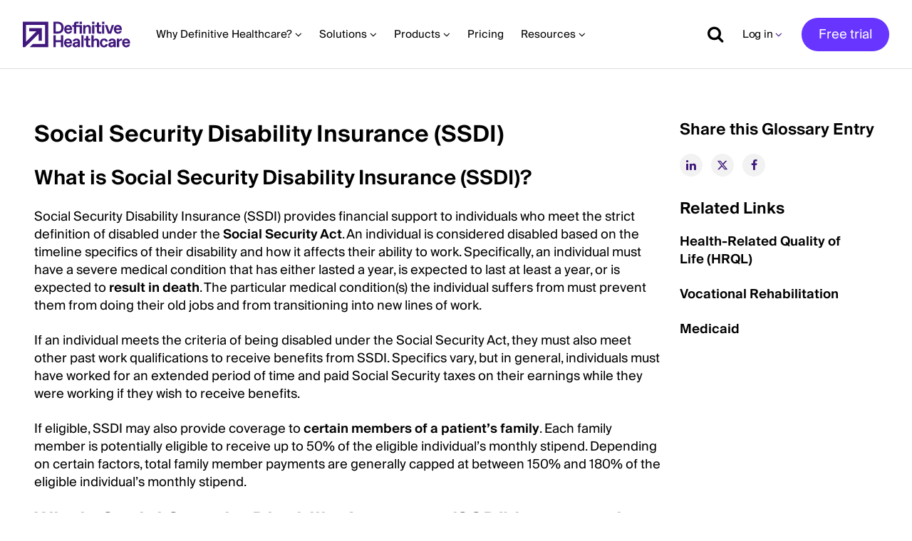

--- FILE ---
content_type: text/html; charset=UTF-8
request_url: https://www.definitivehc.com/resources/glossary/social-security-disability-insurance
body_size: 17329
content:
<!DOCTYPE html>
<!--[if IE 8 ]><html class="coh-ie8"  lang="en" dir="ltr" prefix="og: https://ogp.me/ns#"> <![endif]-->
<!--[if IE 9 ]><html class="coh-ie9"  lang="en" dir="ltr" prefix="og: https://ogp.me/ns#"> <![endif]-->
<!--[if (gt IE 9)|!(IE)]><!--> <html lang="en" dir="ltr" prefix="og: https://ogp.me/ns#"> <!--<![endif]-->
<head>
    <meta charset="utf-8" />
<script async src="https://www.googletagmanager.com/gtag/js?id=UA-26047519-1"></script>
<script>window.dataLayer = window.dataLayer || [];function gtag(){dataLayer.push(arguments)};gtag("js", new Date());gtag("set", "developer_id.dMDhkMT", true);gtag("config", "UA-26047519-1", {"groups":"default","anonymize_ip":true,"page_placeholder":"PLACEHOLDER_page_path"});</script>
<meta name="description" content="Social Security Disability Insurance (SSDI) provides financial support to individuals who meet the strict definition of disabled under the Social Security Act." />
<meta name="abstract" content="Social Security Disability Insurance (SSDI) provides financial support to individuals who meet the strict definition of disabled under the Social Security Act." />
<link rel="canonical" href="https://www.definitivehc.com/resources/glossary/social-security-disability-insurance" />
<meta name="robots" content="index, follow" />
<meta property="og:site_name" content="Definitive Healthcare" />
<meta property="og:type" content="website" />
<meta property="og:url" content="https://www.definitivehc.com/resources/glossary/social-security-disability-insurance" />
<meta property="og:title" content="Social Security Disability Insurance (SSDI)" />
<meta property="og:description" content="Social Security Disability Insurance (SSDI) provides financial support to individuals who meet the strict definition of disabled under the Social Security Act." />
<meta name="twitter:card" content="summary_large_image" />
<meta name="twitter:title" content="Social Security Disability Insurance (SSDI)" />
<meta name="twitter:description" content="Social Security Disability Insurance (SSDI)" />
<meta name="twitter:url" content="https://www.definitivehc.com/resources/glossary/social-security-disability-insurance" />
<meta name="Generator" content="Drupal 10 (https://www.drupal.org)" />
<meta name="MobileOptimized" content="width" />
<meta name="HandheldFriendly" content="true" />
<meta name="viewport" content="width=device-width, initial-scale=1.0" />
<script data-cfasync="false" type="text/javascript" id="vwoCode">window._vwo_code || (function () {
      var account_id=369101, 
      version=2.1,
      settings_tolerance=2000,
      hide_element='body',
      hide_element_style='opacity:0 !important;filter:alpha(opacity=0) !important;background:none !important',
      /* DO NOT EDIT BELOW THIS LINE */
      f=false,w=window,d=document,v=d.querySelector('#vwoCode'),cK='_vwo_'+account_id+'_settings',cc={};try{var c=JSON.parse(localStorage.getItem('_vwo_'+account_id+'_config'));cc=c&&typeof c==='object'?c:{}}catch(e){}var stT=cc.stT==='session'?w.sessionStorage:w.localStorage;code={use_existing_jquery:function(){return typeof use_existing_jquery!=='undefined'?use_existing_jquery:undefined},library_tolerance:function(){return typeof library_tolerance!=='undefined'?library_tolerance:undefined},settings_tolerance:function(){return cc.sT||settings_tolerance},hide_element_style:function(){return'{'+(cc.hES||hide_element_style)+'}'},hide_element:function(){if(performance.getEntriesByName('first-contentful-paint')[0]){return''}return typeof cc.hE==='string'?cc.hE:hide_element},getVersion:function(){return version},finish:function(e){if(!f){f=true;var t=d.getElementById('_vis_opt_path_hides');if(t)t.parentNode.removeChild(t);if(e)(new Image).src='https://dev.visualwebsiteoptimizer.com/ee.gif?a='+account_id+e}},finished:function(){return f},addScript:function(e){var t=d.createElement('script');t.type='text/javascript';if(e.src){t.src=e.src}else{t.text=e.text}d.getElementsByTagName('head')[0].appendChild(t)},load:function(e,t){var i=this.getSettings(),n=d.createElement('script'),r=this;t=t||{};if(i){n.textContent=i;d.getElementsByTagName('head')[0].appendChild(n);if(!w.VWO||VWO.caE){stT.removeItem(cK);r.load(e)}}else{var o=new XMLHttpRequest;o.open('GET',e,true);o.withCredentials=!t.dSC;o.responseType=t.responseType||'text';o.onload=function(){if(t.onloadCb){return t.onloadCb(o,e)}if(o.status===200){_vwo_code.addScript({text:o.responseText})}else{_vwo_code.finish('&e=loading_failure:'+e)}};o.onerror=function(){if(t.onerrorCb){return t.onerrorCb(e)}_vwo_code.finish('&e=loading_failure:'+e)};o.send()}},getSettings:function(){try{var e=stT.getItem(cK);if(!e){return}e=JSON.parse(e);if(Date.now()>e.e){stT.removeItem(cK);return}return e.s}catch(e){return}},init:function(){if(d.URL.indexOf('__vwo_disable__')>-1)return;var e=this.settings_tolerance();w._vwo_settings_timer=setTimeout(function(){_vwo_code.finish();stT.removeItem(cK)},e);var t;if(this.hide_element()!=='body'){t=d.createElement('style');var i=this.hide_element(),n=i?i+this.hide_element_style():'',r=d.getElementsByTagName('head')[0];t.setAttribute('id','_vis_opt_path_hides');v&&t.setAttribute('nonce',v.nonce);t.setAttribute('type','text/css');if(t.styleSheet)t.styleSheet.cssText=n;else t.appendChild(d.createTextNode(n));r.appendChild(t)}else{t=d.getElementsByTagName('head')[0];var n=d.createElement('div');n.style.cssText='z-index: 2147483647 !important;position: fixed !important;left: 0 !important;top: 0 !important;width: 100% !important;height: 100% !important;background: white !important;';n.setAttribute('id','_vis_opt_path_hides');n.classList.add('_vis_hide_layer');t.parentNode.insertBefore(n,t.nextSibling)}var o='https://dev.visualwebsiteoptimizer.com/j.php?a='+account_id+'&u='+encodeURIComponent(d.URL)+'&vn='+version;if(w.location.search.indexOf('_vwo_xhr')!==-1){this.addScript({src:o})}else{this.load(o+'&x=true')}}};w._vwo_code=code;code.init();})()</script>
<script type="application/ld+json">[
    {
        "@context": "https:\/\/schema.org",
        "@type": "WebPage",
        "name": "Definition of Social Security Disability Insurance (SSDI)",
        "url": "https:\/\/www.definitivehc.com\/resources\/glossary\/social-security-disability-insurance",
        "description": "Social Security Disability Insurance (SSDI) provides financial support to individuals who meet the strict definition of disabled under the Social Security Act."
    },
    {
        "@context": "https:\/\/schema.org",
        "@type": [
            "DefinedTermSet",
            "Website"
        ],
        "@id": "https:\/\/www.definitivehc.com\/resources\/glossary",
        "name": "Definitive Healthcare Glossary"
    },
    {
        "@context": "https:\/\/schema.org",
        "@type": "DefinedTerm",
        "@id": "https:\/\/www.definitivehc.com\/resources\/glossary\/social-security-disability-insurance",
        "name": "social security disability insurance",
        "description": "Social Security Disability Insurance (SSDI) provides financial support to individuals who meet the strict definition of disabled under the Social Security Act.",
        "inDefinedTermSet": "https:\/\/www.definitivehc.com\/resources\/glossary"
    }
]</script>
<script src="https://cdn.cookielaw.org/scripttemplates/otSDKStub.js" type="text/javascript" charset="UTF-8" data-domain-script="cd2d0bc7-dbbb-4387-8eaf-94bfc593b7fd"></script>
<script type="text/javascript">
function OptanonWrapper() { }
</script>
<script type="text/javascript" src="https://cdn.bizible.com/scripts/bizible.js" async=""></script>
<script type="text/javascript" id="hs-script-loader" async="async" defer="defer" src="//js.hs-scripts.com/47315195.js"></script>
<script type="application/ld+json">{
    "@context": "https://schema.org",
    "@graph": [
        {
            "@type": "Organization",
            "@id": "https://www.definitivehc.com/#organization",
            "url": "https://www.definitivehc.com/",
            "sameAs": [
                "https://www.facebook.com/definitivehc/",
                "https://twitter.com/definitivehc",
                "https://www.instagram.com/dhc_people/",
                "https://www.youtube.com/channel/UC_E51uhkdLT0yAEN3HDyQhA",
                "https://www.linkedin.com/company/definitive-healthcare/"
            ],
            "name": "Definitive Healthcare",
            "logo": {
                "@type": "ImageObject",
                "representativeOfPage": "False",
                "url": "https://www.definitivehc.com/sites/default/files/images/DH_nav_logo.svg"
            }
        },
        {
            "@type": "WebPage",
            "@id": "https://www.definitivehc.com/resources/glossary/social-security-disability-insurance",
            "breadcrumb": {
                "@type": "BreadcrumbList",
                "itemListElement": [
                    {
                        "@type": "ListItem",
                        "position": 1,
                        "name": "Resources",
                        "item": "https://www.definitivehc.com/resources"
                    },
                    {
                        "@type": "ListItem",
                        "position": 2,
                        "name": "Glossary",
                        "item": "https://www.definitivehc.com/resources/glossary"
                    },
                    {
                        "@type": "ListItem",
                        "position": 3,
                        "name": "Social Security Disability Insurance (SSDI)",
                        "item": "https://www.definitivehc.com/resources/glossary/social-security-disability-insurance"
                    }
                ]
            },
            "inLanguage": "en-US"
        },
        {
            "@type": "WebSite",
            "@id": "https://www.definitivehc.com/#website",
            "name": "Definitive Healthcare",
            "url": "https://www.definitivehc.com/",
            "potentialAction": {
                "@type": "SearchAction",
                "target": {
                    "@type": "EntryPoint",
                    "urlTemplate": "https://www.definitivehc.com/search?term={search_term_string}"
                },
                "query-input": "required name=search_term_string"
            },
            "publisher": {
                "@type": "Organization",
                "name": "Definitive Healthcare",
                "url": "https://www.definitivehc.com/",
                "sameAs": [
                    "https://www.facebook.com/definitivehc/",
                    "https://twitter.com/definitivehc",
                    "https://www.instagram.com/dhc_people/",
                    "https://www.youtube.com/channel/UC_E51uhkdLT0yAEN3HDyQhA",
                    "https://www.linkedin.com/company/definitive-healthcare/"
                ],
                "logo": {
                    "@type": "ImageObject",
                    "representativeOfPage": "False",
                    "url": "https://www.definitivehc.com/sites/default/files/images/DH_nav_logo.svg"
                }
            }
        }
    ]
}</script>
<link rel="icon" href="/sites/default/files/400-Logomark-HighLight-Purple.svg" type="image/svg+xml" />
<script src="/sites/default/files/google_tag/googletag/google_tag.script.js?t7q12d" defer></script>

    <title>Social Security Disability Insurance (SSDI) | Definitive Healthcare</title>
    <link rel="stylesheet" media="all" href="/sites/default/files/css/css_Jt8-2kqqGagqBZpu-OVZzsmNHBt-9tLlumbLrsTtgfA.css?delta=0&amp;language=en&amp;theme=definitivehc&amp;include=eJyFj0sOwyAMRC9EypEQMQ5YJTjCTlJuX_qLukjV3Xje2BoDJxTiYoHToAlnNPBlOczdKuo8ANfQXad-FAdc1FPBep7-g0NdF59d1-t5gGYffxTJVK7nZG9Ce4sHdM93bMw8-jyItr4aTcCJCiltmODDeMNaKaDBmz7u21fBy3s00kRxtqMXNNoWjpWmZg91B359gIc" />
<link rel="stylesheet" media="all" href="/sites/default/files/css/css_sqnSKCU2V1YSu3_Nw3flqR1LO0Y41BR0b88-IPMFX-o.css?delta=1&amp;language=en&amp;theme=definitivehc&amp;include=eJyFj0sOwyAMRC9EypEQMQ5YJTjCTlJuX_qLukjV3Xje2BoDJxTiYoHToAlnNPBlOczdKuo8ANfQXad-FAdc1FPBep7-g0NdF59d1-t5gGYffxTJVK7nZG9Ce4sHdM93bMw8-jyItr4aTcCJCiltmODDeMNaKaDBmz7u21fBy3s00kRxtqMXNNoWjpWmZg91B359gIc" />

    
    <style>.ssa-instance-119def7682a719934845255b94b7e4f8.coh-ce-cpt_divider-878a9e45 {    height: 1px;    margin-top: 0px;    margin-bottom: 0px;    background-color: rgba(221, 221, 221, 1);}</style>
<style>.ssa-instance-98e71856a51edb35ca684c41fd9590ac.coh-ce-cpt_2_column_layout-228dfee8 {  background-position: center;  background-size: cover;  background-repeat: no-repeat;  background-attachment: scroll;}@media (max-width: 1110px) {  .ssa-instance-98e71856a51edb35ca684c41fd9590ac.coh-ce-cpt_2_column_layout-228dfee8 {    background-position: center;    background-size: cover;    background-repeat: no-repeat;    background-attachment: scroll;  }}@media (max-width: 767px) {  .ssa-instance-98e71856a51edb35ca684c41fd9590ac.coh-ce-cpt_2_column_layout-228dfee8 {    background-position: center top;    background-size: cover;    background-repeat: no-repeat;    background-attachment: scroll;  }}.ssa-instance-98e71856a51edb35ca684c41fd9590ac.coh-ce-cpt_2_column_layout-14e5c593 {    -webkit-box-pack: space-between;    -webkit-justify-content: space-between;        -ms-flex-pack: space-between;            justify-content: space-between;    min-height: auto;}@media (max-width: 1399px) {  .ssa-instance-98e71856a51edb35ca684c41fd9590ac.coh-ce-cpt_2_column_layout-14e5c593 {  }}@media (max-width: 1110px) {  .ssa-instance-98e71856a51edb35ca684c41fd9590ac.coh-ce-cpt_2_column_layout-14e5c593 {      min-height: auto;  }}@media (max-width: 767px) {  .ssa-instance-98e71856a51edb35ca684c41fd9590ac.coh-ce-cpt_2_column_layout-14e5c593 {      min-height: auto;  }}.ssa-instance-98e71856a51edb35ca684c41fd9590ac.coh-ce-cpt_2_column_layout-89bbf848 {  -webkit-box-ordinal-group: NaN;    -webkit-order: 0;        -ms-flex-order: 0;            order: 0;  -webkit-box-orient: vertical;  -webkit-box-direction: normal;  -webkit-flex-direction: column;      -ms-flex-direction: column;          flex-direction: column;    -webkit-box-pack: flex-start;    -webkit-justify-content: flex-start;        -ms-flex-pack: flex-start;            justify-content: flex-start;  display: -webkit-box;  display: -webkit-flex;  display: -ms-flexbox;  display: flex;}@media (max-width: 1399px) {  .ssa-instance-98e71856a51edb35ca684c41fd9590ac.coh-ce-cpt_2_column_layout-89bbf848 {    -webkit-box-ordinal-group: NaN;  }}@media (max-width: 1110px) {  .ssa-instance-98e71856a51edb35ca684c41fd9590ac.coh-ce-cpt_2_column_layout-89bbf848 {    -webkit-box-ordinal-group: NaN;      -webkit-order: 0;          -ms-flex-order: 0;              order: 0;      -webkit-box-pack: flex-start;      -webkit-justify-content: flex-start;          -ms-flex-pack: flex-start;              justify-content: flex-start;  }}@media (max-width: 767px) {  .ssa-instance-98e71856a51edb35ca684c41fd9590ac.coh-ce-cpt_2_column_layout-89bbf848 {    -webkit-box-ordinal-group: NaN;      -webkit-order: 0;          -ms-flex-order: 0;              order: 0;      -webkit-box-pack: flex-start;      -webkit-justify-content: flex-start;          -ms-flex-pack: flex-start;              justify-content: flex-start;  }}.ssa-instance-98e71856a51edb35ca684c41fd9590ac.coh-ce-cpt_2_column_layout-5f9e530d {  -webkit-box-ordinal-group: NaN;    -webkit-order: 1;        -ms-flex-order: 1;            order: 1;  -webkit-box-orient: vertical;  -webkit-box-direction: normal;  -webkit-flex-direction: column;      -ms-flex-direction: column;          flex-direction: column;    -webkit-box-pack: flex-start;    -webkit-justify-content: flex-start;        -ms-flex-pack: flex-start;            justify-content: flex-start;  display: -webkit-box;  display: -webkit-flex;  display: -ms-flexbox;  display: flex;}@media (max-width: 1399px) {  .ssa-instance-98e71856a51edb35ca684c41fd9590ac.coh-ce-cpt_2_column_layout-5f9e530d {    -webkit-box-ordinal-group: NaN;  }}@media (max-width: 1110px) {  .ssa-instance-98e71856a51edb35ca684c41fd9590ac.coh-ce-cpt_2_column_layout-5f9e530d {    -webkit-box-ordinal-group: NaN;      -webkit-order: 1;          -ms-flex-order: 1;              order: 1;      -webkit-box-pack: flex-start;      -webkit-justify-content: flex-start;          -ms-flex-pack: flex-start;              justify-content: flex-start;  }}@media (max-width: 767px) {  .ssa-instance-98e71856a51edb35ca684c41fd9590ac.coh-ce-cpt_2_column_layout-5f9e530d {    -webkit-box-ordinal-group: NaN;      -webkit-order: 1;          -ms-flex-order: 1;              order: 1;      -webkit-box-pack: flex-start;      -webkit-justify-content: flex-start;          -ms-flex-pack: flex-start;              justify-content: flex-start;  }}</style>
<style>.ssa-instance-bb59712192466f463cfbd9ee1492055b.coh-ce-cpt_social_links_card-86ff4f8a {    background-color: rgba(0, 0, 0, 0);  display: -webkit-box;  display: -webkit-flex;  display: -ms-flexbox;  display: flex;    -webkit-box-flex: 0;    -webkit-flex-grow: 0;        -ms-flex-positive: 0;            flex-grow: 0;  -webkit-box-orient: vertical;  -webkit-box-direction: normal;  -webkit-flex-direction: column;      -ms-flex-direction: column;          flex-direction: column;}.border.ssa-instance-bb59712192466f463cfbd9ee1492055b.coh-ce-cpt_social_links_card-86ff4f8a {  border-width: 0.0625rem;  border-style: solid;}.color-icons.ssa-instance-bb59712192466f463cfbd9ee1492055b.coh-ce-cpt_social_links_card-86ff4f8a a {  background-color: rgb(65, 25, 125);}.color-icons.ssa-instance-bb59712192466f463cfbd9ee1492055b.coh-ce-cpt_social_links_card-86ff4f8a a:hover {  background-color: rgb(103, 53, 255);}.dark-icons.ssa-instance-bb59712192466f463cfbd9ee1492055b.coh-ce-cpt_social_links_card-86ff4f8a a {  background-color: rgb(0, 0, 0);}.dark-icons.ssa-instance-bb59712192466f463cfbd9ee1492055b.coh-ce-cpt_social_links_card-86ff4f8a a:hover {  background-color: rgb(72, 72, 72);}.light-icons.ssa-instance-bb59712192466f463cfbd9ee1492055b.coh-ce-cpt_social_links_card-86ff4f8a a {  background-color: rgb(242, 242, 242);}.light-icons.ssa-instance-bb59712192466f463cfbd9ee1492055b.coh-ce-cpt_social_links_card-86ff4f8a a:before {  color: rgb(65, 25, 125);}.light-icons.ssa-instance-bb59712192466f463cfbd9ee1492055b.coh-ce-cpt_social_links_card-86ff4f8a a:hover {  background-color: rgb(219, 219, 220);}.light-icons.ssa-instance-bb59712192466f463cfbd9ee1492055b.coh-ce-cpt_social_links_card-86ff4f8a a:hover:before {  color: rgb(65, 25, 125);}.purple-icons.ssa-instance-bb59712192466f463cfbd9ee1492055b.coh-ce-cpt_social_links_card-86ff4f8a a {  background-color: rgba(0, 0, 0, 0);}.purple-icons.ssa-instance-bb59712192466f463cfbd9ee1492055b.coh-ce-cpt_social_links_card-86ff4f8a a:before {  color: rgb(43, 15, 79);}</style>
<style>.ssa-instance-7268e1d0fe747024032007f5115a4cea.coh-ce-cpt_text-6773d17b {    -webkit-box-flex: 0;    -webkit-flex-grow: 0;        -ms-flex-positive: 0;            flex-grow: 0;}.border.ssa-instance-7268e1d0fe747024032007f5115a4cea.coh-ce-cpt_text-6773d17b {  border-width: 0.0625rem;  border-style: solid;}</style>
<style>.ssa-instance-78dd7c50e718c3d4c3f9909711c54ceb.coh-ce-cpt_text-6773d17b {    -webkit-box-flex: 0;    -webkit-flex-grow: 0;        -ms-flex-positive: 0;            flex-grow: 0;}.border.ssa-instance-78dd7c50e718c3d4c3f9909711c54ceb.coh-ce-cpt_text-6773d17b {  border-width: 0.0625rem;  border-style: solid;}</style>
<style>.ssa-instance-1cb1f4d35a2a407eef1afb01de46d01e.coh-ce-cpt_text-6773d17b {    -webkit-box-flex: 0;    -webkit-flex-grow: 0;        -ms-flex-positive: 0;            flex-grow: 0;}.border.ssa-instance-1cb1f4d35a2a407eef1afb01de46d01e.coh-ce-cpt_text-6773d17b {  border-width: 0.0625rem;  border-style: solid;}</style>
<style>.ssa-instance-68603e6bd001ecd1860be36f5e5052a4.coh-ce-cpt_text-6773d17b {    -webkit-box-flex: 0;    -webkit-flex-grow: 0;        -ms-flex-positive: 0;            flex-grow: 0;}.border.ssa-instance-68603e6bd001ecd1860be36f5e5052a4.coh-ce-cpt_text-6773d17b {  border-width: 0.0625rem;  border-style: solid;}</style>
<style>.ssa-instance-5e38f0021d662194d2bb17a4aa15cf81.coh-ce-cpt_text-6773d17b {    -webkit-box-flex: 0;    -webkit-flex-grow: 0;        -ms-flex-positive: 0;            flex-grow: 0;}.border.ssa-instance-5e38f0021d662194d2bb17a4aa15cf81.coh-ce-cpt_text-6773d17b {  border-width: 0.0625rem;  border-style: solid;}</style>
<style>.ssa-instance-e23ff802d1072c298840208c3979361d.coh-ce-cpt_text-6773d17b {    -webkit-box-flex: 0;    -webkit-flex-grow: 0;        -ms-flex-positive: 0;            flex-grow: 0;}.border.ssa-instance-e23ff802d1072c298840208c3979361d.coh-ce-cpt_text-6773d17b {  border-width: 0.0625rem;  border-style: solid;}</style>
<style>.ssa-instance-b77bf4167b928bebd2986a4d41781432.coh-ce-cpt_text-6773d17b {    -webkit-box-flex: 0;    -webkit-flex-grow: 0;        -ms-flex-positive: 0;            flex-grow: 0;}.border.ssa-instance-b77bf4167b928bebd2986a4d41781432.coh-ce-cpt_text-6773d17b {  border-width: 0.0625rem;  border-style: solid;}</style>
<style>.ssa-instance-a063fdb8db8504dfb5855fe4023f6e32.coh-ce-cpt_text-6773d17b {    -webkit-box-flex: 0;    -webkit-flex-grow: 0;        -ms-flex-positive: 0;            flex-grow: 0;}.border.ssa-instance-a063fdb8db8504dfb5855fe4023f6e32.coh-ce-cpt_text-6773d17b {  border-width: 0.0625rem;  border-style: solid;}</style>
<style>.ssa-instance-d8a95a5187f67021fbf297a0f083c959.coh-ce-cpt_text-6773d17b {    -webkit-box-flex: 0;    -webkit-flex-grow: 0;        -ms-flex-positive: 0;            flex-grow: 0;}.border.ssa-instance-d8a95a5187f67021fbf297a0f083c959.coh-ce-cpt_text-6773d17b {  border-width: 0.0625rem;  border-style: solid;}</style>
<style>.ssa-instance-f9beb473ef7b148f130920ded1c19f0c.coh-ce-cpt_text-6773d17b {    -webkit-box-flex: 0;    -webkit-flex-grow: 0;        -ms-flex-positive: 0;            flex-grow: 0;}.border.ssa-instance-f9beb473ef7b148f130920ded1c19f0c.coh-ce-cpt_text-6773d17b {  border-width: 0.0625rem;  border-style: solid;}</style>
<style>.ssa-instance-63ea3aa42425ed2cb476ec6ee4f47525.coh-ce-cpt_text-6773d17b {    -webkit-box-flex: 0;    -webkit-flex-grow: 0;        -ms-flex-positive: 0;            flex-grow: 0;}.border.ssa-instance-63ea3aa42425ed2cb476ec6ee4f47525.coh-ce-cpt_text-6773d17b {  border-width: 0.0625rem;  border-style: solid;}</style>
<style>.ssa-instance-877ce67591c11cb1968bab1e486c0d77.coh-ce-cpt_text-6773d17b {    -webkit-box-flex: 0;    -webkit-flex-grow: 0;        -ms-flex-positive: 0;            flex-grow: 0;}.border.ssa-instance-877ce67591c11cb1968bab1e486c0d77.coh-ce-cpt_text-6773d17b {  border-width: 0.0625rem;  border-style: solid;}</style>
<style>.ssa-instance-11b14fdc8bcab6cc691fae28f654638e.coh-ce-cpt_text-6773d17b {    -webkit-box-flex: 0;    -webkit-flex-grow: 0;        -ms-flex-positive: 0;            flex-grow: 0;}.border.ssa-instance-11b14fdc8bcab6cc691fae28f654638e.coh-ce-cpt_text-6773d17b {  border-width: 0.0625rem;  border-style: solid;}</style>
<style>.ssa-instance-84ed0618bc3a8bb2337d478626c7bb80.coh-ce-cpt_text-6773d17b {    -webkit-box-flex: 0;    -webkit-flex-grow: 0;        -ms-flex-positive: 0;            flex-grow: 0;}.border.ssa-instance-84ed0618bc3a8bb2337d478626c7bb80.coh-ce-cpt_text-6773d17b {  border-width: 0.0625rem;  border-style: solid;}</style>
<style>.ssa-instance-ea193e321b9f4606ac04aa7cfd5b6434.coh-ce-cpt_text-6773d17b {    -webkit-box-flex: 0;    -webkit-flex-grow: 0;        -ms-flex-positive: 0;            flex-grow: 0;}.border.ssa-instance-ea193e321b9f4606ac04aa7cfd5b6434.coh-ce-cpt_text-6773d17b {  border-width: 0.0625rem;  border-style: solid;}</style>
<style>.ssa-instance-84181158290406a296b1859a7b10b2d1.coh-ce-cpt_text-6773d17b {    -webkit-box-flex: 0;    -webkit-flex-grow: 0;        -ms-flex-positive: 0;            flex-grow: 0;}.border.ssa-instance-84181158290406a296b1859a7b10b2d1.coh-ce-cpt_text-6773d17b {  border-width: 0.0625rem;  border-style: solid;}</style>
<style>.ssa-instance-7d48320fb1e1243d030aa1b7adcb84b4.coh-ce-cpt_text-6773d17b {    -webkit-box-flex: 0;    -webkit-flex-grow: 0;        -ms-flex-positive: 0;            flex-grow: 0;}.border.ssa-instance-7d48320fb1e1243d030aa1b7adcb84b4.coh-ce-cpt_text-6773d17b {  border-width: 0.0625rem;  border-style: solid;}</style>
<style>.ssa-instance-b98798e3f9581f22843ba3535c1d7e10.coh-ce-cpt_text-6773d17b {    -webkit-box-flex: 0;    -webkit-flex-grow: 0;        -ms-flex-positive: 0;            flex-grow: 0;}.border.ssa-instance-b98798e3f9581f22843ba3535c1d7e10.coh-ce-cpt_text-6773d17b {  border-width: 0.0625rem;  border-style: solid;}</style>
<style>.ssa-instance-04eee67953cbacfdda76d688c296f8d4.coh-ce-cpt_text-6773d17b {    -webkit-box-flex: 0;    -webkit-flex-grow: 0;        -ms-flex-positive: 0;            flex-grow: 0;}.border.ssa-instance-04eee67953cbacfdda76d688c296f8d4.coh-ce-cpt_text-6773d17b {  border-width: 0.0625rem;  border-style: solid;}</style>
<style>.ssa-instance-993e416bef25ca6a6f8f4b547d2fb48a.coh-ce-cpt_text-6773d17b {    -webkit-box-flex: 0;    -webkit-flex-grow: 0;        -ms-flex-positive: 0;            flex-grow: 0;}.border.ssa-instance-993e416bef25ca6a6f8f4b547d2fb48a.coh-ce-cpt_text-6773d17b {  border-width: 0.0625rem;  border-style: solid;}</style>
<style>.ssa-instance-ebf21b4f21cc77f894fed3b152c4a522.coh-ce-cpt_text-6773d17b {    -webkit-box-flex: 0;    -webkit-flex-grow: 0;        -ms-flex-positive: 0;            flex-grow: 0;}.border.ssa-instance-ebf21b4f21cc77f894fed3b152c4a522.coh-ce-cpt_text-6773d17b {  border-width: 0.0625rem;  border-style: solid;}</style>
<style>.ssa-instance-b2f2f2af02afbfbb6058d58051fe6d4c.coh-ce-cpt_text-6773d17b {    -webkit-box-flex: 0;    -webkit-flex-grow: 0;        -ms-flex-positive: 0;            flex-grow: 0;}.border.ssa-instance-b2f2f2af02afbfbb6058d58051fe6d4c.coh-ce-cpt_text-6773d17b {  border-width: 0.0625rem;  border-style: solid;}</style>
<style>.ssa-instance-51d86c1a5452e97e4ebc0080127c0a4c.coh-ce-cpt_text-6773d17b {    -webkit-box-flex: 0;    -webkit-flex-grow: 0;        -ms-flex-positive: 0;            flex-grow: 0;}.border.ssa-instance-51d86c1a5452e97e4ebc0080127c0a4c.coh-ce-cpt_text-6773d17b {  border-width: 0.0625rem;  border-style: solid;}</style>
<style>.ssa-instance-b25929f1d08aa828f0f376f7c868e60e.coh-ce-cpt_text-6773d17b {    -webkit-box-flex: 0;    -webkit-flex-grow: 0;        -ms-flex-positive: 0;            flex-grow: 0;}.border.ssa-instance-b25929f1d08aa828f0f376f7c868e60e.coh-ce-cpt_text-6773d17b {  border-width: 0.0625rem;  border-style: solid;}</style>
<style>.ssa-instance-0fc883a9894f1aa77814eb5e535d3b56.coh-ce-cpt_text-6773d17b {    -webkit-box-flex: 0;    -webkit-flex-grow: 0;        -ms-flex-positive: 0;            flex-grow: 0;}.border.ssa-instance-0fc883a9894f1aa77814eb5e535d3b56.coh-ce-cpt_text-6773d17b {  border-width: 0.0625rem;  border-style: solid;}</style>
<style>.ssa-instance-e4e377222f553ee0b41e75a87f06b647.coh-ce-cpt_text-6773d17b {    -webkit-box-flex: 0;    -webkit-flex-grow: 0;        -ms-flex-positive: 0;            flex-grow: 0;}.border.ssa-instance-e4e377222f553ee0b41e75a87f06b647.coh-ce-cpt_text-6773d17b {  border-width: 0.0625rem;  border-style: solid;}</style>
<style>.ssa-instance-38aa260a0b4854386dc5847121053523.coh-ce-cpt_text-6773d17b {    -webkit-box-flex: 0;    -webkit-flex-grow: 0;        -ms-flex-positive: 0;            flex-grow: 0;}.border.ssa-instance-38aa260a0b4854386dc5847121053523.coh-ce-cpt_text-6773d17b {  border-width: 0.0625rem;  border-style: solid;}</style>
<style>.ssa-instance-4aac01e9ec1ba52bac181083c2445ace.coh-ce-cpt_text-6773d17b {    -webkit-box-flex: 0;    -webkit-flex-grow: 0;        -ms-flex-positive: 0;            flex-grow: 0;}.border.ssa-instance-4aac01e9ec1ba52bac181083c2445ace.coh-ce-cpt_text-6773d17b {  border-width: 0.0625rem;  border-style: solid;}</style>
<style>.ssa-instance-6181453a01811ad0294a87678cbfc4f8.coh-ce-cpt_text-6773d17b {    -webkit-box-flex: 0;    -webkit-flex-grow: 0;        -ms-flex-positive: 0;            flex-grow: 0;}.border.ssa-instance-6181453a01811ad0294a87678cbfc4f8.coh-ce-cpt_text-6773d17b {  border-width: 0.0625rem;  border-style: solid;}</style>
<style>.ssa-instance-4924020a04711802f33e8389bb0d7090.coh-ce-cpt_text-6773d17b {    -webkit-box-flex: 0;    -webkit-flex-grow: 0;        -ms-flex-positive: 0;            flex-grow: 0;}.border.ssa-instance-4924020a04711802f33e8389bb0d7090.coh-ce-cpt_text-6773d17b {  border-width: 0.0625rem;  border-style: solid;}</style>
<style>.ssa-instance-55a4cddc45a8f3df024623ac1a433644.coh-ce-cpt_text-6773d17b {    -webkit-box-flex: 0;    -webkit-flex-grow: 0;        -ms-flex-positive: 0;            flex-grow: 0;}.border.ssa-instance-55a4cddc45a8f3df024623ac1a433644.coh-ce-cpt_text-6773d17b {  border-width: 0.0625rem;  border-style: solid;}</style>
<style>.ssa-instance-30a370ce5540e124721f7d2410e1e2c2.coh-ce-cpt_text-6773d17b {    -webkit-box-flex: 0;    -webkit-flex-grow: 0;        -ms-flex-positive: 0;            flex-grow: 0;}.border.ssa-instance-30a370ce5540e124721f7d2410e1e2c2.coh-ce-cpt_text-6773d17b {  border-width: 0.0625rem;  border-style: solid;}</style>
<style>.ssa-instance-6e383e63f474ff1eda4ba5b4161c529b.coh-ce-cpt_text-6773d17b {    -webkit-box-flex: 0;    -webkit-flex-grow: 0;        -ms-flex-positive: 0;            flex-grow: 0;}.border.ssa-instance-6e383e63f474ff1eda4ba5b4161c529b.coh-ce-cpt_text-6773d17b {  border-width: 0.0625rem;  border-style: solid;}</style>
</head>
<body class="path-node page-node-type-glossary">
<a href="#main-content" class="visually-hidden focusable skip-link">
    Skip to main content
</a>
<noscript><iframe src="https://www.googletagmanager.com/ns.html?id=GTM-PS3KRK" height="0" width="0" style="display:none;visibility:hidden"></iframe></noscript>
  <div class="dialog-off-canvas-main-canvas" data-off-canvas-main-canvas>
                               
<div class="ssa-component coh-component ssa-component-instance-2deda0ba-35c6-4be9-a864-fea3e44be036 coh-component-instance-2deda0ba-35c6-4be9-a864-fea3e44be036" data-element="dh_rawhtml_element">
  <style> span.coh-link.js-coh-menu-item-link { min-width: 59px !important; } a.coh-style-link-button-color { min-width: 109px !important; } .toolbar .toolbar-icon.toolbar-handle::before { background-image: none !important; } @media (min-width: 1111px) { div.coh-style-search-block { top: 3.3rem; } div.coh-style-search-block { right: 285px !important; top: -2.3125rem !important; } div.coh-style-search-block.coh-ce-cpt_site_header-10312ee9 { top: -2.3125rem !important; } } @media (max-width: 1110px) { div.coh-style-search-block { top: 3.3rem; height: 1.875rem; line-height: 1.5rem; padding: .2rem; width: 80%; left: 3.9rem; } form#views-exposed-form-acquia-search-page .form-text { height: 1.8rem; } } span.xxl-black { color:#111; font-size:32px; } span.xl-black { color:#111; font-size:28px; } span.l-black { color:#111; font-size:24px; } span.m-black { color:#111; font-size:22px; } span.s-black { color:#111; font-size:18px; } span.xs-black { color:#111; font-size:14px; } span.xxs-black { color:#111; font-size:10px; } </style>
</div>
  <header class="coh-container ssa-component coh-component ssa-component-instance-2deda0ba-35c6-4be9-a864-fea3e44be036 coh-component-instance-2deda0ba-35c6-4be9-a864-fea3e44be036 site-header coh-style-header-light-theme header-position--fixed menu-position-desktop--center menu-column-count-desktop-3 coh-style-focusable-content coh-ce-cpt_site_header-c70de9e" >  <div class="coh-container coh-ce-cpt_site_header-4dc928ec" >  <div class="coh-container coh-ce-cpt_site_header-259517cb" >  <a href="/" class="coh-link coh-ce-cpt_site_header-bec3e1ee" target="_self" >  <img class="coh-image coh-ce-cpt_site_header-4a9f70ba coh-image-responsive-xl" width="151" height="37" src="/sites/default/files/logo/DFHC-logo-k.svg" alt="Definitive Healthcare" /> </a> </div>  <div class="coh-container main-menu-wrapper coh-ce-cpt_site_header-f2bb8949" >  <div class="coh-container coh-ce-cpt_site_header-da0d809a" >  <nav class="coh-container main-menu coh-ce-cpt_site_header-acf37190" >  <div class="coh-container coh-ce-cpt_site_header-d78326c6" >  <button class="coh-button search-toggle-button coh-ce-cpt_site_header-69cfd253 coh-interaction" data-interaction-modifiers="[{&quot;modifierType&quot;:&quot;toggle-modifier-accessible-collapsed&quot;,&quot;interactionScope&quot;:&quot;component&quot;,&quot;modifierName&quot;:&quot;search-active&quot;,&quot;interactionTarget&quot;:&quot;.search-toggle-button&quot;}]" aria-haspopup="true" aria-expanded="false" aria-label="Show search mobile" data-coh-settings='{ "xl":{"buttonAnimation":[{"animationType":"blind","animationScope":"component","animationDirection":"up","animationEasing":"easeInOutCubic","animationDuration":200,"animationTarget":".search-wrapper"}]} }' type="button"> </button>  <div class="coh-container search-wrapper coh-ce-cpt_site_header-f7fc4a4" >  <div class="coh-container coh-container-boxed" >  <div class="coh-block coh-style-search-block"> <div class="views-exposed-form settings-tray-editable" data-drupal-selector="views-exposed-form-acquia-search-page" id="block-exposedformacquia-searchpage" data-drupal-settingstray="editable">
  
    
      <form action="/search" method="get" id="views-exposed-form-acquia-search-page" accept-charset="UTF-8">
  <div class="js-form-item form-item js-form-type-textfield form-type-textfield js-form-item-search form-item-search">
      <label for="edit-search">Search</label>
        <input data-drupal-selector="edit-search" type="text" id="edit-search" name="search" value="" size="30" maxlength="128" class="form-text" />

        </div>
<div data-drupal-selector="edit-actions" class="form-actions js-form-wrapper form-wrapper" id="edit-actions"><input data-drupal-selector="edit-submit-acquia-search" type="submit" id="edit-submit-acquia-search" value="Search" class="button js-form-submit form-submit" />
</div>


</form>

  </div>
 </div> </div> </div> </div>           <ul class="coh-menu-list-container coh-unordered-list primary-nav-menu menu-level-1 coh-ce-6ed82b86"><li class="coh-menu-list-item coh-ce-cfeba3d3 js-coh-menu-item has-children" data-coh-settings='{"xl":"hidden"}' >      <span    data-coh-settings='{ "xl":{"link_interaction":"toggle-on-hover","animationType":"fade","animationEasing":"easeInOutCubic","animationTarget":".menu-level-2-wrapper","animationDuration":300},"sm":{"link_interaction":"toggle-on-click","animationType":"blind","animationDirection":"up","animationEasing":"easeInOutCubic","animationTarget":".menu-level-2-wrapper","animationDuration":300} }' class="coh-link coh-ce-7603bfd js-coh-menu-item-link" >Why Definitive Healthcare?</span>  <div class="coh-container menu-level-2-wrapper Main navigation coh-style-defhc-menu-level-2-wrapper coh-style-defhc-menu-level-2-wrapper-261 coh-ce-3e784c59 coh-container-boxed" >  <div class="coh-container coh-style-padding-left-remove coh-ce-28962f51 coh-container-boxed" >   <ul class="coh-menu-list-container coh-unordered-list menu-level-2 coh-ce-41faece7"><li class="coh-menu-list-item  coh-ce-e61bc1dc js-coh-menu-item has-children" data-coh-settings='{"xl":"hidden"}' >     <span    data-coh-settings='{ "xl":{"link_interaction":"toggle-on-hover","animationType":"none"} }' class="coh-link coh-ce-5d9b5c92 js-coh-menu-item-link" >Overview</span>  <div class="coh-container" >   <ul class="coh-menu-list-container coh-unordered-list menu-level-3 coh-ce-7666841d"><li class="coh-menu-list-item coh-ce-d344be45 js-coh-menu-item" data-coh-settings='{"xl":"hidden"}' >   <a href="/about"   data-coh-settings='{ "xl":{"link_interaction":"toggle-on-hover","animationType":"none"} }' class="coh-link coh-style-arrow-link-navbar coh-ce-15c8ccca js-coh-menu-item-link"  title="Helping you improve healthcare">About Us</a>                   <div class="coh-wysiwyg ssa-component coh-component ssa-component-instance-ff6c0cc1-d48a-46b6-bef8-98d5eec123e7 coh-component-instance-ff6c0cc1-d48a-46b6-bef8-98d5eec123e7  coh-style-text-color-light-background         ssa-instance-6e383e63f474ff1eda4ba5b4161c529b coh-ce-cpt_text-6773d17b"  >    <p>Helping you improve&nbsp;healthcare</p> </div>  
</li><li class="coh-menu-list-item coh-ce-d344be45 js-coh-menu-item" data-coh-settings='{"xl":"hidden"}' >   <a href="/case-studies"   data-coh-settings='{ "xl":{"link_interaction":"toggle-on-hover","animationType":"none"} }' class="coh-link coh-style-arrow-link-navbar coh-ce-15c8ccca js-coh-menu-item-link"  title="Explore real client success stories">Case Studies</a>                   <div class="coh-wysiwyg ssa-component coh-component ssa-component-instance-ff6c0cc1-d48a-46b6-bef8-98d5eec123e7 coh-component-instance-ff6c0cc1-d48a-46b6-bef8-98d5eec123e7  coh-style-text-color-light-background         ssa-instance-7268e1d0fe747024032007f5115a4cea coh-ce-cpt_text-6773d17b"  >    <p>Explore real client success&nbsp;stories</p> </div>  
</li><li class="coh-menu-list-item coh-ce-d344be45 js-coh-menu-item" data-coh-settings='{"xl":"hidden"}' >   <a href="/about/careers"   data-coh-settings='{ "xl":{"link_interaction":"toggle-on-hover","animationType":"none"} }' class="coh-link coh-style-arrow-link-navbar coh-ce-15c8ccca js-coh-menu-item-link "  title="We’re hiring – come join our team!">Careers</a>                   <div class="coh-wysiwyg ssa-component coh-component ssa-component-instance-ff6c0cc1-d48a-46b6-bef8-98d5eec123e7 coh-component-instance-ff6c0cc1-d48a-46b6-bef8-98d5eec123e7  coh-style-text-color-light-background         ssa-instance-30a370ce5540e124721f7d2410e1e2c2 coh-ce-cpt_text-6773d17b"  >    <p>We’re hiring – come join&nbsp;our team!</p> </div>  
</li></ul>   </div></li><li class="coh-menu-list-item  coh-ce-e61bc1dc js-coh-menu-item has-children" data-coh-settings='{"xl":"hidden"}' >     <span    data-coh-settings='{ "xl":{"link_interaction":"toggle-on-hover","animationType":"none"} }' class="coh-link coh-ce-5d9b5c92 js-coh-menu-item-link" >Data &amp; Technology</span>  <div class="coh-container" >   <ul class="coh-menu-list-container coh-unordered-list menu-level-3 coh-ce-7666841d"><li class="coh-menu-list-item coh-ce-d344be45 js-coh-menu-item" data-coh-settings='{"xl":"hidden"}' >   <a href="/why-definitive-healthcare/data-technology/atlas-dataset"   data-coh-settings='{ "xl":{"link_interaction":"toggle-on-hover","animationType":"none"} }' class="coh-link coh-style-arrow-link-navbar coh-ce-15c8ccca js-coh-menu-item-link"  title="Adding clarity to the complex">Atlas Dataset</a>                   <div class="coh-wysiwyg ssa-component coh-component ssa-component-instance-ff6c0cc1-d48a-46b6-bef8-98d5eec123e7 coh-component-instance-ff6c0cc1-d48a-46b6-bef8-98d5eec123e7  coh-style-text-color-light-background         ssa-instance-55a4cddc45a8f3df024623ac1a433644 coh-ce-cpt_text-6773d17b"  >    <p>Adding clarity to the&nbsp;complex</p> </div>  
</li><li class="coh-menu-list-item coh-ce-d344be45 js-coh-menu-item" data-coh-settings='{"xl":"hidden"}' >   <a href="/definitive-id"   data-coh-settings='{ "xl":{"link_interaction":"toggle-on-hover","animationType":"none"} }' class="coh-link coh-style-arrow-link-navbar coh-ce-15c8ccca js-coh-menu-item-link"  title="A unique ID for every player">Definitive ID</a>                   <div class="coh-wysiwyg ssa-component coh-component ssa-component-instance-ff6c0cc1-d48a-46b6-bef8-98d5eec123e7 coh-component-instance-ff6c0cc1-d48a-46b6-bef8-98d5eec123e7  coh-style-text-color-light-background         ssa-instance-4924020a04711802f33e8389bb0d7090 coh-ce-cpt_text-6773d17b"  >    <p>A unique ID for every&nbsp;player</p> </div>  
</li></ul>   </div></li><li class="coh-menu-list-item  coh-ce-e61bc1dc js-coh-menu-item has-children" data-coh-settings='{"xl":"hidden"}' >     <span    data-coh-settings='{ "xl":{"link_interaction":"toggle-on-hover","animationType":"none"} }' class="coh-link coh-ce-5d9b5c92 js-coh-menu-item-link" >Services</span>  <div class="coh-container" >   <ul class="coh-menu-list-container coh-unordered-list menu-level-3 coh-ce-7666841d"><li class="coh-menu-list-item coh-ce-d344be45 js-coh-menu-item" data-coh-settings='{"xl":"hidden"}' >   <a href="/why-definitive-healthcare/services/data-management-integrations"   data-coh-settings='{ "xl":{"link_interaction":"toggle-on-hover","animationType":"none"} }' class="coh-link coh-style-arrow-link-navbar coh-ce-15c8ccca js-coh-menu-item-link"  title="Enrich your systems with our data">Data Management &amp; Integrations</a>                   <div class="coh-wysiwyg ssa-component coh-component ssa-component-instance-ff6c0cc1-d48a-46b6-bef8-98d5eec123e7 coh-component-instance-ff6c0cc1-d48a-46b6-bef8-98d5eec123e7  coh-style-text-color-light-background         ssa-instance-6181453a01811ad0294a87678cbfc4f8 coh-ce-cpt_text-6773d17b"  >    <p>Enrich your systems with our&nbsp;data</p> </div>  
</li><li class="coh-menu-list-item coh-ce-d344be45 js-coh-menu-item" data-coh-settings='{"xl":"hidden"}' >   <a href="/advanced-analytics"   data-coh-settings='{ "xl":{"link_interaction":"toggle-on-hover","animationType":"none"} }' class="coh-link coh-style-arrow-link-navbar coh-ce-15c8ccca js-coh-menu-item-link"  title="Get next-level healthcare insights">Advanced Analytics</a>                   <div class="coh-wysiwyg ssa-component coh-component ssa-component-instance-ff6c0cc1-d48a-46b6-bef8-98d5eec123e7 coh-component-instance-ff6c0cc1-d48a-46b6-bef8-98d5eec123e7  coh-style-text-color-light-background         ssa-instance-4aac01e9ec1ba52bac181083c2445ace coh-ce-cpt_text-6773d17b"  >    <p>Get next-level healthcare&nbsp;insights</p> </div>  
</li></ul>   </div></li></ul>   </div>  <a href="/free-trial" class="coh-link menu-footer__free-trial coh-style-duplicate-of-arrow-link-reversed coh-ce-c0dc2d14" target="_self" >  <span class="coh-inline-element">Free trial</span> </a> </div></li><li class="coh-menu-list-item coh-ce-cfeba3d3 js-coh-menu-item has-children" data-coh-settings='{"xl":"hidden"}' >      <span    data-coh-settings='{ "xl":{"link_interaction":"toggle-on-hover","animationType":"fade","animationEasing":"easeInOutCubic","animationTarget":".menu-level-2-wrapper","animationDuration":300},"sm":{"link_interaction":"toggle-on-click","animationType":"blind","animationDirection":"up","animationEasing":"easeInOutCubic","animationTarget":".menu-level-2-wrapper","animationDuration":300} }' class="coh-link coh-ce-7603bfd js-coh-menu-item-link" >Solutions</span>  <div class="coh-container menu-level-2-wrapper Main navigation coh-style-defhc-menu-level-2-wrapper coh-style-defhc-menu-level-2-wrapper-266 coh-ce-3e784c59 coh-container-boxed" >  <div class="coh-container coh-style-padding-left-remove coh-ce-28962f51 coh-container-boxed" >   <ul class="coh-menu-list-container coh-unordered-list menu-level-2 coh-ce-41faece7"><li class="coh-menu-list-item  coh-ce-e61bc1dc js-coh-menu-item has-children" data-coh-settings='{"xl":"hidden"}' >     <span    data-coh-settings='{ "xl":{"link_interaction":"toggle-on-hover","animationType":"none"} }' class="coh-link coh-ce-5d9b5c92 js-coh-menu-item-link " >By Industry </span>  <div class="coh-container" >   <ul class="coh-menu-list-container coh-unordered-list menu-level-3 coh-ce-7666841d"><li class="coh-menu-list-item coh-ce-d344be45 js-coh-menu-item" data-coh-settings='{"xl":"hidden"}' >   <a href="/industry/biopharma"   data-coh-settings='{ "xl":{"link_interaction":"toggle-on-hover","animationType":"none"} }' class="coh-link coh-style-arrow-link-navbar coh-ce-15c8ccca js-coh-menu-item-link"  title="Launch new drugs and therapies with insight">Biopharma</a>                   <div class="coh-wysiwyg ssa-component coh-component ssa-component-instance-ff6c0cc1-d48a-46b6-bef8-98d5eec123e7 coh-component-instance-ff6c0cc1-d48a-46b6-bef8-98d5eec123e7  coh-style-text-color-light-background         ssa-instance-38aa260a0b4854386dc5847121053523 coh-ce-cpt_text-6773d17b"  >    <p>Launch new drugs and therapies with&nbsp;insight</p> </div>  
</li><li class="coh-menu-list-item coh-ce-d344be45 js-coh-menu-item" data-coh-settings='{"xl":"hidden"}' >   <a href="/industry/medical-devices"   data-coh-settings='{ "xl":{"link_interaction":"toggle-on-hover","animationType":"none"} }' class="coh-link coh-style-arrow-link-navbar coh-ce-15c8ccca js-coh-menu-item-link "  title="Get your medtech to patients faster">Medtech</a>                   <div class="coh-wysiwyg ssa-component coh-component ssa-component-instance-ff6c0cc1-d48a-46b6-bef8-98d5eec123e7 coh-component-instance-ff6c0cc1-d48a-46b6-bef8-98d5eec123e7  coh-style-text-color-light-background         ssa-instance-e4e377222f553ee0b41e75a87f06b647 coh-ce-cpt_text-6773d17b"  >    <p>Get your medtech to patients&nbsp;faster</p> </div>  
</li><li class="coh-menu-list-item coh-ce-d344be45 js-coh-menu-item" data-coh-settings='{"xl":"hidden"}' >   <a href="/industry/healthcare-providers"   data-coh-settings='{ "xl":{"link_interaction":"toggle-on-hover","animationType":"none"} }' class="coh-link coh-style-arrow-link-navbar coh-ce-15c8ccca js-coh-menu-item-link "  title="Connect care to those who need it">Healthcare Providers</a>                   <div class="coh-wysiwyg ssa-component coh-component ssa-component-instance-ff6c0cc1-d48a-46b6-bef8-98d5eec123e7 coh-component-instance-ff6c0cc1-d48a-46b6-bef8-98d5eec123e7  coh-style-text-color-light-background         ssa-instance-0fc883a9894f1aa77814eb5e535d3b56 coh-ce-cpt_text-6773d17b"  >    <p>Connect care to those who need&nbsp;it</p> </div>  
</li><li class="coh-menu-list-item coh-ce-d344be45 js-coh-menu-item" data-coh-settings='{"xl":"hidden"}' >   <a href="/industry/software-it"   data-coh-settings='{ "xl":{"link_interaction":"toggle-on-hover","animationType":"none"} }' class="coh-link coh-style-arrow-link-navbar coh-ce-15c8ccca js-coh-menu-item-link "  title="Reach the right buyers">Software &amp; IT</a>                   <div class="coh-wysiwyg ssa-component coh-component ssa-component-instance-ff6c0cc1-d48a-46b6-bef8-98d5eec123e7 coh-component-instance-ff6c0cc1-d48a-46b6-bef8-98d5eec123e7  coh-style-text-color-light-background         ssa-instance-b25929f1d08aa828f0f376f7c868e60e coh-ce-cpt_text-6773d17b"  >    <p>Reach the right&nbsp;buyers</p> </div>  
</li><li class="coh-menu-list-item coh-ce-d344be45 js-coh-menu-item" data-coh-settings='{"xl":"hidden"}' >   <a href="/industry/consulting-financial-services"   data-coh-settings='{ "xl":{"link_interaction":"toggle-on-hover","animationType":"none"} }' class="coh-link coh-style-arrow-link-navbar coh-ce-15c8ccca js-coh-menu-item-link "  title="Build stronger strategies">Consulting &amp; Financial Services</a>                   <div class="coh-wysiwyg ssa-component coh-component ssa-component-instance-ff6c0cc1-d48a-46b6-bef8-98d5eec123e7 coh-component-instance-ff6c0cc1-d48a-46b6-bef8-98d5eec123e7  coh-style-text-color-light-background         ssa-instance-51d86c1a5452e97e4ebc0080127c0a4c coh-ce-cpt_text-6773d17b"  >    <p>Build stronger&nbsp;strategies</p> </div>  
</li><li class="coh-menu-list-item coh-ce-d344be45 js-coh-menu-item" data-coh-settings='{"xl":"hidden"}' >   <a href="/industry/other-industries"   data-coh-settings='{ "xl":{"link_interaction":"toggle-on-hover","animationType":"none"} }' class="coh-link coh-style-arrow-link-navbar coh-ce-15c8ccca js-coh-menu-item-link "  title="See healthcare inside and out">Other Industries</a>                   <div class="coh-wysiwyg ssa-component coh-component ssa-component-instance-ff6c0cc1-d48a-46b6-bef8-98d5eec123e7 coh-component-instance-ff6c0cc1-d48a-46b6-bef8-98d5eec123e7  coh-style-text-color-light-background         ssa-instance-b2f2f2af02afbfbb6058d58051fe6d4c coh-ce-cpt_text-6773d17b"  >    <p>See healthcare inside and&nbsp;out</p> </div>  
</li><li class="coh-menu-list-item coh-ce-d344be45 js-coh-menu-item" data-coh-settings='{"xl":"hidden"}' >   <a href="/industry"    aria-label="view all solutions"   data-coh-settings='{ "xl":{"link_interaction":"toggle-on-hover","animationType":"none"} }' class="coh-link coh-style-arrow-link-navbar coh-ce-15c8ccca js-coh-menu-item-link coh-style-arrow-link-navbar coh-style-arrow-link " >View all</a>                   <div class="coh-wysiwyg ssa-component coh-component ssa-component-instance-ff6c0cc1-d48a-46b6-bef8-98d5eec123e7 coh-component-instance-ff6c0cc1-d48a-46b6-bef8-98d5eec123e7  coh-style-text-color-light-background         ssa-instance-b77bf4167b928bebd2986a4d41781432 coh-ce-cpt_text-6773d17b"  >    <p></p> </div>  
</li></ul>   </div></li><li class="coh-menu-list-item  coh-ce-e61bc1dc js-coh-menu-item has-children" data-coh-settings='{"xl":"hidden"}' >     <span    data-coh-settings='{ "xl":{"link_interaction":"toggle-on-hover","animationType":"none"} }' class="coh-link coh-ce-5d9b5c92 js-coh-menu-item-link " >By Use Case</span>  <div class="coh-container" >   <ul class="coh-menu-list-container coh-unordered-list menu-level-3 coh-ce-7666841d"><li class="coh-menu-list-item coh-ce-d344be45 js-coh-menu-item" data-coh-settings='{"xl":"hidden"}' >   <a href="/use-case/go-to-market"   data-coh-settings='{ "xl":{"link_interaction":"toggle-on-hover","animationType":"none"} }' class="coh-link coh-style-arrow-link-navbar coh-ce-15c8ccca js-coh-menu-item-link "  title="Reach the right market, faster">Go-to-Market</a>                   <div class="coh-wysiwyg ssa-component coh-component ssa-component-instance-ff6c0cc1-d48a-46b6-bef8-98d5eec123e7 coh-component-instance-ff6c0cc1-d48a-46b6-bef8-98d5eec123e7  coh-style-text-color-light-background         ssa-instance-ebf21b4f21cc77f894fed3b152c4a522 coh-ce-cpt_text-6773d17b"  >    <p>Reach the right market,&nbsp;faster</p> </div>  
</li><li class="coh-menu-list-item coh-ce-d344be45 js-coh-menu-item" data-coh-settings='{"xl":"hidden"}' >   <a href="/use-case/product-development"   data-coh-settings='{ "xl":{"link_interaction":"toggle-on-hover","animationType":"none"} }' class="coh-link coh-style-arrow-link-navbar coh-ce-15c8ccca js-coh-menu-item-link "  title="Meet the needs of healthcare">Product Development</a>                   <div class="coh-wysiwyg ssa-component coh-component ssa-component-instance-ff6c0cc1-d48a-46b6-bef8-98d5eec123e7 coh-component-instance-ff6c0cc1-d48a-46b6-bef8-98d5eec123e7  coh-style-text-color-light-background         ssa-instance-993e416bef25ca6a6f8f4b547d2fb48a coh-ce-cpt_text-6773d17b"  >    <p>Meet the needs of&nbsp;healthcare</p> </div>  
</li><li class="coh-menu-list-item coh-ce-d344be45 js-coh-menu-item" data-coh-settings='{"xl":"hidden"}' >   <a href="/use-case/market-intelligence"   data-coh-settings='{ "xl":{"link_interaction":"toggle-on-hover","animationType":"none"} }' class="coh-link coh-style-arrow-link-navbar coh-ce-15c8ccca js-coh-menu-item-link "  title="Know your market inside and out">Market Intelligence</a>                   <div class="coh-wysiwyg ssa-component coh-component ssa-component-instance-ff6c0cc1-d48a-46b6-bef8-98d5eec123e7 coh-component-instance-ff6c0cc1-d48a-46b6-bef8-98d5eec123e7  coh-style-text-color-light-background         ssa-instance-04eee67953cbacfdda76d688c296f8d4 coh-ce-cpt_text-6773d17b"  >    <p>Know your market inside and&nbsp;out</p> </div>  
</li><li class="coh-menu-list-item coh-ce-d344be45 js-coh-menu-item" data-coh-settings='{"xl":"hidden"}' >   <a href="/use-case/corporate-development"   data-coh-settings='{ "xl":{"link_interaction":"toggle-on-hover","animationType":"none"} }' class="coh-link coh-style-arrow-link-navbar coh-ce-15c8ccca js-coh-menu-item-link "  title="Intelligence for smarter growth">Corporate Development</a>                   <div class="coh-wysiwyg ssa-component coh-component ssa-component-instance-ff6c0cc1-d48a-46b6-bef8-98d5eec123e7 coh-component-instance-ff6c0cc1-d48a-46b6-bef8-98d5eec123e7  coh-style-text-color-light-background         ssa-instance-b98798e3f9581f22843ba3535c1d7e10 coh-ce-cpt_text-6773d17b"  >    <p>Intelligence for smarter&nbsp;growth</p> </div>  
</li><li class="coh-menu-list-item coh-ce-d344be45 js-coh-menu-item" data-coh-settings='{"xl":"hidden"}' >   <a href="/use-case/sales-intelligence"   data-coh-settings='{ "xl":{"link_interaction":"toggle-on-hover","animationType":"none"} }' class="coh-link coh-style-arrow-link-navbar coh-ce-15c8ccca js-coh-menu-item-link "  title="Elevate your strategy">Sales Intelligence &amp; Optimization</a>                   <div class="coh-wysiwyg ssa-component coh-component ssa-component-instance-ff6c0cc1-d48a-46b6-bef8-98d5eec123e7 coh-component-instance-ff6c0cc1-d48a-46b6-bef8-98d5eec123e7  coh-style-text-color-light-background         ssa-instance-7d48320fb1e1243d030aa1b7adcb84b4 coh-ce-cpt_text-6773d17b"  >    <p>Elevate your&nbsp;strategy</p> </div>  
</li><li class="coh-menu-list-item coh-ce-d344be45 js-coh-menu-item" data-coh-settings='{"xl":"hidden"}' >   <a href="/use-case"   data-coh-settings='{ "xl":{"link_interaction":"toggle-on-hover","animationType":"none"} }' class="coh-link coh-style-arrow-link-navbar coh-ce-15c8ccca js-coh-menu-item-link coh-style-arrow-link" >View all</a>                   <div class="coh-wysiwyg ssa-component coh-component ssa-component-instance-ff6c0cc1-d48a-46b6-bef8-98d5eec123e7 coh-component-instance-ff6c0cc1-d48a-46b6-bef8-98d5eec123e7  coh-style-text-color-light-background         ssa-instance-b77bf4167b928bebd2986a4d41781432 coh-ce-cpt_text-6773d17b"  >    <p></p> </div>  
</li></ul>   </div></li></ul>   </div>  <a href="/free-trial" class="coh-link menu-footer__free-trial coh-style-duplicate-of-arrow-link-reversed coh-ce-c0dc2d14" target="_self" >  <span class="coh-inline-element">Free trial</span> </a> </div></li><li class="coh-menu-list-item coh-ce-cfeba3d3 js-coh-menu-item has-children" data-coh-settings='{"xl":"hidden"}' >      <span    data-coh-settings='{ "xl":{"link_interaction":"toggle-on-hover","animationType":"fade","animationEasing":"easeInOutCubic","animationTarget":".menu-level-2-wrapper","animationDuration":300},"sm":{"link_interaction":"toggle-on-click","animationType":"blind","animationDirection":"up","animationEasing":"easeInOutCubic","animationTarget":".menu-level-2-wrapper","animationDuration":300} }' class="coh-link coh-ce-7603bfd js-coh-menu-item-link" >Products</span>  <div class="coh-container menu-level-2-wrapper Main navigation coh-style-defhc-menu-level-2-wrapper coh-style-defhc-menu-level-2-wrapper-271 coh-ce-3e784c59 coh-container-boxed" >  <div class="coh-container coh-style-padding-left-remove coh-ce-28962f51 coh-container-boxed" >   <ul class="coh-menu-list-container coh-unordered-list menu-level-2 coh-ce-41faece7"><li class="coh-menu-list-item  coh-ce-e61bc1dc js-coh-menu-item has-children" data-coh-settings='{"xl":"hidden"}' >     <span    data-coh-settings='{ "xl":{"link_interaction":"toggle-on-hover","animationType":"none"} }' class="coh-link coh-ce-5d9b5c92 js-coh-menu-item-link " >Reference &amp; Affiliations</span>  <div class="coh-container" >   <ul class="coh-menu-list-container coh-unordered-list menu-level-3 coh-ce-7666841d"><li class="coh-menu-list-item coh-ce-d344be45 js-coh-menu-item" data-coh-settings='{"xl":"hidden"}' >   <a href="/data-products/hospital-view"   data-coh-settings='{ "xl":{"link_interaction":"toggle-on-hover","animationType":"none"} }' class="coh-link coh-style-arrow-link-navbar coh-ce-15c8ccca js-coh-menu-item-link"  title="Access powerful hospital &amp; IDN insights">HospitalView</a>                   <div class="coh-wysiwyg ssa-component coh-component ssa-component-instance-ff6c0cc1-d48a-46b6-bef8-98d5eec123e7 coh-component-instance-ff6c0cc1-d48a-46b6-bef8-98d5eec123e7  coh-style-text-color-light-background         ssa-instance-84181158290406a296b1859a7b10b2d1 coh-ce-cpt_text-6773d17b"  >    <p>Access powerful hospital & IDN&nbsp;insights</p> </div>  
</li><li class="coh-menu-list-item coh-ce-d344be45 js-coh-menu-item" data-coh-settings='{"xl":"hidden"}' >   <a href="/data-products/physician-view"   data-coh-settings='{ "xl":{"link_interaction":"toggle-on-hover","animationType":"none"} }' class="coh-link coh-style-arrow-link-navbar coh-ce-15c8ccca js-coh-menu-item-link "  title="Engage the right providers with the right message">PhysicianView</a>                   <div class="coh-wysiwyg ssa-component coh-component ssa-component-instance-ff6c0cc1-d48a-46b6-bef8-98d5eec123e7 coh-component-instance-ff6c0cc1-d48a-46b6-bef8-98d5eec123e7  coh-style-text-color-light-background         ssa-instance-ea193e321b9f4606ac04aa7cfd5b6434 coh-ce-cpt_text-6773d17b"  >    <p>Engage the right providers with the right&nbsp;message</p> </div>  
</li><li class="coh-menu-list-item coh-ce-d344be45 js-coh-menu-item" data-coh-settings='{"xl":"hidden"}' >   <a href="/data-products/claims"   data-coh-settings='{ "xl":{"link_interaction":"toggle-on-hover","animationType":"none"} }' class="coh-link coh-style-arrow-link-navbar coh-ce-15c8ccca js-coh-menu-item-link"  title="Gain insights using medical &amp; prescription claims">Atlas All-Payor &amp; Prescription Claims</a>                   <div class="coh-wysiwyg ssa-component coh-component ssa-component-instance-ff6c0cc1-d48a-46b6-bef8-98d5eec123e7 coh-component-instance-ff6c0cc1-d48a-46b6-bef8-98d5eec123e7  coh-style-text-color-light-background         ssa-instance-84ed0618bc3a8bb2337d478626c7bb80 coh-ce-cpt_text-6773d17b"  >    <p>Gain insights using medical & prescription&nbsp;claims</p> </div>  
</li><li class="coh-menu-list-item coh-ce-d344be45 js-coh-menu-item" data-coh-settings='{"xl":"hidden"}' >   <a href="/data-products"    aria-label="view all data products"   data-coh-settings='{ "xl":{"link_interaction":"toggle-on-hover","animationType":"none"} }' class="coh-link coh-style-arrow-link-navbar coh-ce-15c8ccca js-coh-menu-item-link coh-style-arrow-link" >View all</a>                   <div class="coh-wysiwyg ssa-component coh-component ssa-component-instance-ff6c0cc1-d48a-46b6-bef8-98d5eec123e7 coh-component-instance-ff6c0cc1-d48a-46b6-bef8-98d5eec123e7  coh-style-text-color-light-background         ssa-instance-b77bf4167b928bebd2986a4d41781432 coh-ce-cpt_text-6773d17b"  >    <p></p> </div>  
</li></ul>   </div></li><li class="coh-menu-list-item  coh-ce-e61bc1dc js-coh-menu-item has-children" data-coh-settings='{"xl":"hidden"}' >     <span    data-coh-settings='{ "xl":{"link_interaction":"toggle-on-hover","animationType":"none"} }' class="coh-link coh-ce-5d9b5c92 js-coh-menu-item-link " >Medical &amp; Scientific Experts</span>  <div class="coh-container" >   <ul class="coh-menu-list-container coh-unordered-list menu-level-3 coh-ce-7666841d"><li class="coh-menu-list-item coh-ce-d344be45 js-coh-menu-item" data-coh-settings='{"xl":"hidden"}' >   <a href="/monocl/expert-insight"   data-coh-settings='{ "xl":{"link_interaction":"toggle-on-hover","animationType":"none"} }' class="coh-link coh-style-arrow-link-navbar coh-ce-15c8ccca js-coh-menu-item-link"  title="Identify relevant experts to inform your strategy">Monocl ExpertInsight</a>                   <div class="coh-wysiwyg ssa-component coh-component ssa-component-instance-ff6c0cc1-d48a-46b6-bef8-98d5eec123e7 coh-component-instance-ff6c0cc1-d48a-46b6-bef8-98d5eec123e7  coh-style-text-color-light-background         ssa-instance-11b14fdc8bcab6cc691fae28f654638e coh-ce-cpt_text-6773d17b"  >    <p>Identify relevant experts to inform your&nbsp;strategy</p> </div>  
</li><li class="coh-menu-list-item coh-ce-d344be45 js-coh-menu-item" data-coh-settings='{"xl":"hidden"}' >   <a href="/monocl/conferences"   data-coh-settings='{ "xl":{"link_interaction":"toggle-on-hover","animationType":"none"} }' class="coh-link coh-style-arrow-link-navbar coh-ce-15c8ccca js-coh-menu-item-link"  title="Explore rich conference data and insights ">Monocl Conferences</a>                   <div class="coh-wysiwyg ssa-component coh-component ssa-component-instance-ff6c0cc1-d48a-46b6-bef8-98d5eec123e7 coh-component-instance-ff6c0cc1-d48a-46b6-bef8-98d5eec123e7  coh-style-text-color-light-background         ssa-instance-877ce67591c11cb1968bab1e486c0d77 coh-ce-cpt_text-6773d17b"  >    <p>Explore rich conference data and&nbsp;insights </p> </div>  
</li><li class="coh-menu-list-item coh-ce-d344be45 js-coh-menu-item" data-coh-settings='{"xl":"hidden"}' >   <a href="/monocl/expert-claims"   data-coh-settings='{ "xl":{"link_interaction":"toggle-on-hover","animationType":"none"} }' class="coh-link coh-style-arrow-link-navbar coh-ce-15c8ccca js-coh-menu-item-link "  title="Access medical claims insights">Monocl ExpertClaims</a>                   <div class="coh-wysiwyg ssa-component coh-component ssa-component-instance-ff6c0cc1-d48a-46b6-bef8-98d5eec123e7 coh-component-instance-ff6c0cc1-d48a-46b6-bef8-98d5eec123e7  coh-style-text-color-light-background         ssa-instance-63ea3aa42425ed2cb476ec6ee4f47525 coh-ce-cpt_text-6773d17b"  >    <p>Access medical claims&nbsp;insights</p> </div>  
</li><li class="coh-menu-list-item coh-ce-d344be45 js-coh-menu-item" data-coh-settings='{"xl":"hidden"}' >   <a href="/monocl"    aria-label="view all monocl"   data-coh-settings='{ "xl":{"link_interaction":"toggle-on-hover","animationType":"none"} }' class="coh-link coh-style-arrow-link-navbar coh-ce-15c8ccca js-coh-menu-item-link coh-style-arrow-link" >View all</a>                   <div class="coh-wysiwyg ssa-component coh-component ssa-component-instance-ff6c0cc1-d48a-46b6-bef8-98d5eec123e7 coh-component-instance-ff6c0cc1-d48a-46b6-bef8-98d5eec123e7  coh-style-text-color-light-background         ssa-instance-b77bf4167b928bebd2986a4d41781432 coh-ce-cpt_text-6773d17b"  >    <p></p> </div>  
</li></ul>   </div></li><li class="coh-menu-list-item  coh-ce-e61bc1dc js-coh-menu-item has-children" data-coh-settings='{"xl":"hidden"}' >     <span    data-coh-settings='{ "xl":{"link_interaction":"toggle-on-hover","animationType":"none"} }' class="coh-link coh-ce-5d9b5c92 js-coh-menu-item-link " >Claims &amp; consumer analytics</span>  <div class="coh-container" >   <ul class="coh-menu-list-container coh-unordered-list menu-level-3 coh-ce-7666841d"><li class="coh-menu-list-item coh-ce-d344be45 js-coh-menu-item" data-coh-settings='{"xl":"hidden"}' >   <a href="/populi/digital-audiences"   data-coh-settings='{ "xl":{"link_interaction":"toggle-on-hover","animationType":"none"} }' class="coh-link coh-style-arrow-link-navbar coh-ce-15c8ccca js-coh-menu-item-link "  title="Privacy-safe HCP and DTC targeting">Digital Audiences</a>                   <div class="coh-wysiwyg ssa-component coh-component ssa-component-instance-ff6c0cc1-d48a-46b6-bef8-98d5eec123e7 coh-component-instance-ff6c0cc1-d48a-46b6-bef8-98d5eec123e7  coh-style-text-color-light-background         ssa-instance-f9beb473ef7b148f130920ded1c19f0c coh-ce-cpt_text-6773d17b"  >    <p>Privacy-safe HCP and&nbsp;DTC targeting</p> </div>  
</li><li class="coh-menu-list-item coh-ce-d344be45 js-coh-menu-item" data-coh-settings='{"xl":"hidden"}' >   <a href="/populi/population-intelligence"   data-coh-settings='{ "xl":{"link_interaction":"toggle-on-hover","animationType":"none"} }' class="coh-link coh-style-arrow-link-navbar coh-ce-15c8ccca js-coh-menu-item-link"  title="Drive marketing campaigns and activation">Population Intelligence</a>                   <div class="coh-wysiwyg ssa-component coh-component ssa-component-instance-ff6c0cc1-d48a-46b6-bef8-98d5eec123e7 coh-component-instance-ff6c0cc1-d48a-46b6-bef8-98d5eec123e7  coh-style-text-color-light-background         ssa-instance-d8a95a5187f67021fbf297a0f083c959 coh-ce-cpt_text-6773d17b"  >    <p>Drive marketing campaigns and&nbsp;activation</p> </div>  
</li><li class="coh-menu-list-item coh-ce-d344be45 js-coh-menu-item" data-coh-settings='{"xl":"hidden"}' >   <a href="/populi/market-intelligence"   data-coh-settings='{ "xl":{"link_interaction":"toggle-on-hover","animationType":"none"} }' class="coh-link coh-style-arrow-link-navbar coh-ce-15c8ccca js-coh-menu-item-link"  title="Understand your market and trends">Market Intelligence</a>                   <div class="coh-wysiwyg ssa-component coh-component ssa-component-instance-ff6c0cc1-d48a-46b6-bef8-98d5eec123e7 coh-component-instance-ff6c0cc1-d48a-46b6-bef8-98d5eec123e7  coh-style-text-color-light-background         ssa-instance-a063fdb8db8504dfb5855fe4023f6e32 coh-ce-cpt_text-6773d17b"  >    <p>Understand your market and&nbsp;trends</p> </div>  
</li><li class="coh-menu-list-item coh-ce-d344be45 js-coh-menu-item" data-coh-settings='{"xl":"hidden"}' >   <a href="/populi"    aria-label="view all populi"   data-coh-settings='{ "xl":{"link_interaction":"toggle-on-hover","animationType":"none"} }' class="coh-link coh-style-arrow-link-navbar coh-ce-15c8ccca js-coh-menu-item-link coh-style-arrow-link" >View all</a>                   <div class="coh-wysiwyg ssa-component coh-component ssa-component-instance-ff6c0cc1-d48a-46b6-bef8-98d5eec123e7 coh-component-instance-ff6c0cc1-d48a-46b6-bef8-98d5eec123e7  coh-style-text-color-light-background         ssa-instance-b77bf4167b928bebd2986a4d41781432 coh-ce-cpt_text-6773d17b"  >    <p></p> </div>  
</li></ul>   </div></li><li class="coh-menu-list-item  coh-ce-e61bc1dc js-coh-menu-item has-children" data-coh-settings='{"xl":"hidden"}' >     <span    data-coh-settings='{ "xl":{"link_interaction":"toggle-on-hover","animationType":"none"} }' class="coh-link coh-ce-5d9b5c92 js-coh-menu-item-link " >Sales enablement</span>  <div class="coh-container" >   <ul class="coh-menu-list-container coh-unordered-list menu-level-3 coh-ce-7666841d"><li class="coh-menu-list-item coh-ce-d344be45 js-coh-menu-item" data-coh-settings='{"xl":"hidden"}' >   <a href="/carevoyance"   data-coh-settings='{ "xl":{"link_interaction":"toggle-on-hover","animationType":"none"} }' class="coh-link coh-style-arrow-link-navbar coh-ce-15c8ccca js-coh-menu-item-link "  title="Accelerate your revenue growth">Carevoyance</a>                   <div class="coh-wysiwyg ssa-component coh-component ssa-component-instance-ff6c0cc1-d48a-46b6-bef8-98d5eec123e7 coh-component-instance-ff6c0cc1-d48a-46b6-bef8-98d5eec123e7  coh-style-text-color-light-background         ssa-instance-e23ff802d1072c298840208c3979361d coh-ce-cpt_text-6773d17b"  >    <p>Accelerate your revenue&nbsp;growth</p> </div>  
</li></ul>   </div></li></ul>   </div>  <a href="/free-trial" class="coh-link menu-footer__free-trial coh-style-duplicate-of-arrow-link-reversed coh-ce-c0dc2d14" target="_self" >  <span class="coh-inline-element">Free trial</span> </a> </div></li><li class="coh-menu-list-item coh-ce-cfeba3d3 js-coh-menu-item" data-coh-settings='{"xl":"hidden"}' >    <a href="/pricing"   data-coh-settings='{ "xl":{"link_interaction":"toggle-on-hover","animationType":"fade","animationEasing":"easeInOutCubic","animationTarget":".menu-level-2-wrapper","animationDuration":300},"sm":{"link_interaction":"toggle-on-click","animationType":"blind","animationDirection":"up","animationEasing":"easeInOutCubic","animationTarget":".menu-level-2-wrapper","animationDuration":300} }' class="coh-link coh-ce-7603bfd js-coh-menu-item-link" >Pricing</a>  <div class="coh-container menu-level-2-wrapper Main navigation coh-style-defhc-menu-level-2-wrapper coh-style-defhc-menu-level-2-wrapper-276 coh-ce-3e784c59 coh-container-boxed" >  <div class="coh-container coh-style-padding-left-remove coh-ce-28962f51 coh-container-boxed" >    </div>  <a href="/free-trial" class="coh-link menu-footer__free-trial coh-style-duplicate-of-arrow-link-reversed coh-ce-c0dc2d14" target="_self" >  <span class="coh-inline-element">Free trial</span> </a> </div></li><li class="coh-menu-list-item coh-ce-cfeba3d3 js-coh-menu-item has-children" data-coh-settings='{"xl":"hidden"}' >      <span    data-coh-settings='{ "xl":{"link_interaction":"toggle-on-hover","animationType":"fade","animationEasing":"easeInOutCubic","animationTarget":".menu-level-2-wrapper","animationDuration":300},"sm":{"link_interaction":"toggle-on-click","animationType":"blind","animationDirection":"up","animationEasing":"easeInOutCubic","animationTarget":".menu-level-2-wrapper","animationDuration":300} }' class="coh-link coh-ce-7603bfd js-coh-menu-item-link" >Resources</span>  <div class="coh-container menu-level-2-wrapper Main navigation coh-style-defhc-menu-level-2-wrapper coh-style-defhc-menu-level-2-wrapper-281 coh-ce-3e784c59 coh-container-boxed" >  <div class="coh-container coh-style-padding-left-remove coh-ce-28962f51 coh-container-boxed" >   <ul class="coh-menu-list-container coh-unordered-list menu-level-2 coh-ce-41faece7"><li class="coh-menu-list-item  coh-ce-e61bc1dc js-coh-menu-item has-children" data-coh-settings='{"xl":"hidden"}' >     <span    data-coh-settings='{ "xl":{"link_interaction":"toggle-on-hover","animationType":"none"} }' class="coh-link coh-ce-5d9b5c92 js-coh-menu-item-link" >Read</span>  <div class="coh-container" >   <ul class="coh-menu-list-container coh-unordered-list menu-level-3 coh-ce-7666841d"><li class="coh-menu-list-item coh-ce-d344be45 js-coh-menu-item" data-coh-settings='{"xl":"hidden"}' >   <a href="/blog"   data-coh-settings='{ "xl":{"link_interaction":"toggle-on-hover","animationType":"none"} }' class="coh-link coh-style-arrow-link-navbar coh-ce-15c8ccca js-coh-menu-item-link"  title="Discover trending topics and company news">Blog</a>                   <div class="coh-wysiwyg ssa-component coh-component ssa-component-instance-ff6c0cc1-d48a-46b6-bef8-98d5eec123e7 coh-component-instance-ff6c0cc1-d48a-46b6-bef8-98d5eec123e7  coh-style-text-color-light-background         ssa-instance-5e38f0021d662194d2bb17a4aa15cf81 coh-ce-cpt_text-6773d17b"  >    <p>Discover trending topics and company&nbsp;news</p> </div>  
</li><li class="coh-menu-list-item coh-ce-d344be45 js-coh-menu-item" data-coh-settings='{"xl":"hidden"}' >   <a href="/resources?field_resource_type_target_id%5B251%5D=251"   data-coh-settings='{ "xl":{"link_interaction":"toggle-on-hover","animationType":"none"} }' class="coh-link coh-style-arrow-link-navbar coh-ce-15c8ccca js-coh-menu-item-link"  title="Get answers to key industry questions">Healthcare Insights</a>                   <div class="coh-wysiwyg ssa-component coh-component ssa-component-instance-ff6c0cc1-d48a-46b6-bef8-98d5eec123e7 coh-component-instance-ff6c0cc1-d48a-46b6-bef8-98d5eec123e7  coh-style-text-color-light-background         ssa-instance-68603e6bd001ecd1860be36f5e5052a4 coh-ce-cpt_text-6773d17b"  >    <p>Get answers to key industry&nbsp;questions</p> </div>  
</li><li class="coh-menu-list-item coh-ce-d344be45 js-coh-menu-item" data-coh-settings='{"xl":"hidden"}' >   <a href="/resources"   data-coh-settings='{ "xl":{"link_interaction":"toggle-on-hover","animationType":"none"} }' class="coh-link coh-style-arrow-link-navbar coh-ce-15c8ccca js-coh-menu-item-link"  title="View our full content library">Content Center</a>                   <div class="coh-wysiwyg ssa-component coh-component ssa-component-instance-ff6c0cc1-d48a-46b6-bef8-98d5eec123e7 coh-component-instance-ff6c0cc1-d48a-46b6-bef8-98d5eec123e7  coh-style-text-color-light-background         ssa-instance-1cb1f4d35a2a407eef1afb01de46d01e coh-ce-cpt_text-6773d17b"  >    <p>View our full content&nbsp;library</p> </div>  
</li></ul>   </div></li><li class="coh-menu-list-item  coh-ce-e61bc1dc js-coh-menu-item has-children" data-coh-settings='{"xl":"hidden"}' >     <span    data-coh-settings='{ "xl":{"link_interaction":"toggle-on-hover","animationType":"none"} }' class="coh-link coh-ce-5d9b5c92 js-coh-menu-item-link" >Watch &amp; Listen</span>  <div class="coh-container" >   <ul class="coh-menu-list-container coh-unordered-list menu-level-3 coh-ce-7666841d"><li class="coh-menu-list-item coh-ce-d344be45 js-coh-menu-item" data-coh-settings='{"xl":"hidden"}' >   <a href="/resources?field_resource_type_target_id%5B246%5D=246"   data-coh-settings='{ "xl":{"link_interaction":"toggle-on-hover","animationType":"none"} }' class="coh-link coh-style-arrow-link-navbar coh-ce-15c8ccca js-coh-menu-item-link"  title="Learn new strategies for success">Webinars</a>                   <div class="coh-wysiwyg ssa-component coh-component ssa-component-instance-ff6c0cc1-d48a-46b6-bef8-98d5eec123e7 coh-component-instance-ff6c0cc1-d48a-46b6-bef8-98d5eec123e7  coh-style-text-color-light-background         ssa-instance-78dd7c50e718c3d4c3f9909711c54ceb coh-ce-cpt_text-6773d17b"  >    <p>Learn new strategies for&nbsp;success</p> </div>  
</li><li class="coh-menu-list-item coh-ce-d344be45 js-coh-menu-item" data-coh-settings='{"xl":"hidden"}' >   <a href="/case-studies"   data-coh-settings='{ "xl":{"link_interaction":"toggle-on-hover","animationType":"none"} }' class="coh-link coh-style-arrow-link-navbar coh-ce-15c8ccca js-coh-menu-item-link"  title="Explore real client success stories">Case Studies</a>                   <div class="coh-wysiwyg ssa-component coh-component ssa-component-instance-ff6c0cc1-d48a-46b6-bef8-98d5eec123e7 coh-component-instance-ff6c0cc1-d48a-46b6-bef8-98d5eec123e7  coh-style-text-color-light-background         ssa-instance-7268e1d0fe747024032007f5115a4cea coh-ce-cpt_text-6773d17b"  >    <p>Explore real client success&nbsp;stories</p> </div>  
</li></ul>   </div></li></ul>   </div>  <a href="/free-trial" class="coh-link menu-footer__free-trial coh-style-duplicate-of-arrow-link-reversed coh-ce-c0dc2d14" target="_self" >  <span class="coh-inline-element">Free trial</span> </a> </div></li></ul>   
  <div class="coh-container utilities-wrapper utilities-bar-horizontal coh-ce-cpt_site_header-2c3e9803" >  <div class="coh-container utilities-menu utilities-menu-mobile" >    
<div class="" data-element="dh_rawhtml_element">
  <style> @media (max-width: 63.9375rem) { .coh-style-header-light-theme .utilities-bar-horizontal .utilities-menu ul li ul { width: 100% !important; } } @media (min-width: 63.9375rem) { .coh-ce-cpt_site_header-14117c7a .utilities-menu > ul > li { padding: 1.5rem 0; } .coh-ce-cpt_site_header-14117c7a .utilities-menu .coh-menu-list-container.coh-unordered-list.menu-level-2 { top: 4.75rem; } } .coh-container a.coh-ce-cpt_heading_with_button-bce4eea6 { color: #2b0f4f; } .coh-container a.coh-ce-cpt_heading_with_button-bce4eea6:hover { color: #9137F8; } </style>
</div>
          <ul class="coh-menu-list-container coh-unordered-list coh-ce-9c23e4ec"><li class="coh-menu-list-item js-coh-menu-item has-children" data-coh-settings='{"xl":"hidden"}' >      <span    data-coh-settings='{ "xl":{"link_interaction":"toggle-on-hover","animationType":"slide","animationDirection":"up","animationEasing":"swing","animationTarget":".menu-level-2","animationDuration":300},"sm":{"link_interaction":"toggle-on-click","animationType":"blind","animationDirection":"up","animationEasing":"easeInOutCubic","animationTarget":".menu-level-2","animationDuration":300} }' class="coh-link coh-ce-4be69de6 js-coh-menu-item-link" >Log in</span>   <ul class="coh-menu-list-container coh-unordered-list menu-level-2 coh-ce-720fc342"><li class="coh-menu-list-item js-coh-menu-item" data-coh-settings='{"xl":"hidden"}' >   <a href="https://www.defhc.com"   data-coh-settings='{ "xl":{"link_interaction":"toggle-on-hover","animationType":"none"} }' class="coh-link coh-ce-a7ddf1e6 js-coh-menu-item-link " >Reference &amp; Affiliations: View </a></li><li class="coh-menu-list-item js-coh-menu-item" data-coh-settings='{"xl":"hidden"}' >   <a href="https://app.monocl.com/"   data-coh-settings='{ "xl":{"link_interaction":"toggle-on-hover","animationType":"none"} }' class="coh-link coh-ce-a7ddf1e6 js-coh-menu-item-link " >Medical &amp; Scientific Experts: Monocl</a></li><li class="coh-menu-list-item js-coh-menu-item" data-coh-settings='{"xl":"hidden"}' >   <a href="https://app.populi.ai/login"   data-coh-settings='{ "xl":{"link_interaction":"toggle-on-hover","animationType":"none"} }' class="coh-link coh-ce-a7ddf1e6 js-coh-menu-item-link " >Claims &amp; Consumer Analytics: Populi</a></li><li class="coh-menu-list-item js-coh-menu-item" data-coh-settings='{"xl":"hidden"}' >   <a href="https://app.carevoyance.com/app/login"   data-coh-settings='{ "xl":{"link_interaction":"toggle-on-hover","animationType":"none"} }' class="coh-link coh-ce-a7ddf1e6 js-coh-menu-item-link " >Sales Enablement: Carevoyance</a></li></ul>  </li></ul>   
 </div> </div> </nav> </div> </div>  <div class="coh-container coh-ce-cpt_site_header-1ef348b0" >   <button class="coh-button main-menu-toggle-button coh-ce-cpt_site_header-2847932a coh-interaction" data-interaction-modifiers="[{&quot;modifierType&quot;:&quot;toggle-modifier-accessible-collapsed&quot;,&quot;interactionScope&quot;:&quot;component&quot;,&quot;interactionTarget&quot;:&quot;.main-menu-toggle-button&quot;,&quot;modifierName&quot;:&quot;menu-active&quot;},{&quot;modifierType&quot;:&quot;toggle-modifier&quot;,&quot;interactionScope&quot;:&quot;document&quot;,&quot;interactionTarget&quot;:&quot;body&quot;,&quot;modifierName&quot;:&quot;menu-active&quot;}]" aria-haspopup="true" aria-expanded="false" aria-label="Menu toggle" data-coh-settings='{ "sm":{"buttonAnimation":[{"animationType":"blind","animationScope":"component","animationDirection":"left","animationEasing":"easeInOutCubic","animationTarget":".main-menu-wrapper","animationDuration":200}]},"xl":{"buttonAnimation":[{"animationType":"none"}]} }' type="button"> </button> </div>  <div class="coh-container coh-ce-cpt_site_header-19dfa8ac" >  <button class="coh-button search-toggle-button coh-ce-cpt_site_header-32c51c42 coh-interaction" data-interaction-modifiers="[{&quot;modifierType&quot;:&quot;toggle-modifier-accessible-collapsed&quot;,&quot;interactionScope&quot;:&quot;component&quot;,&quot;modifierName&quot;:&quot;search-active&quot;,&quot;interactionTarget&quot;:&quot;.search-toggle-button&quot;}]" aria-haspopup="true" aria-expanded="false" aria-label="Show search" data-coh-settings='{ "xl":{"buttonAnimation":[{"animationType":"blind","animationScope":"component","animationDirection":"up","animationEasing":"easeInOutCubic","animationDuration":200,"animationTarget":".search-wrapper"}]} }' type="button"> </button>  <div class="coh-container search-wrapper coh-ce-cpt_site_header-c1f26063" >  <div class="coh-container coh-container-boxed" >  <div class="coh-block coh-style-search-block coh-ce-cpt_site_header-10312ee9"> <div class="views-exposed-form settings-tray-editable" data-drupal-selector="views-exposed-form-acquia-search-page" id="block-exposedformacquia-searchpage" data-drupal-settingstray="editable">
  
    
      <form action="/search" method="get" id="views-exposed-form-acquia-search-page" accept-charset="UTF-8">
  <div class="js-form-item form-item js-form-type-textfield form-type-textfield js-form-item-search form-item-search">
      <label for="edit-search">Search</label>
        <input data-drupal-selector="edit-search" type="text" id="edit-search" name="search" value="" size="30" maxlength="128" class="form-text" />

        </div>
<div data-drupal-selector="edit-actions" class="form-actions js-form-wrapper form-wrapper" id="edit-actions"><input data-drupal-selector="edit-submit-acquia-search" type="submit" id="edit-submit-acquia-search" value="Search" class="button js-form-submit form-submit" />
</div>


</form>

  </div>
 </div> </div> </div>  <div class="coh-container utilities-wrapper utilities-bar-horizontal" >  <div class="coh-container utilities-menu" >          <ul class="coh-menu-list-container coh-unordered-list coh-ce-9c23e4ec"><li class="coh-menu-list-item js-coh-menu-item has-children" data-coh-settings='{"xl":"hidden"}' >      <span    data-coh-settings='{ "xl":{"link_interaction":"toggle-on-hover","animationType":"slide","animationDirection":"up","animationEasing":"swing","animationTarget":".menu-level-2","animationDuration":300},"sm":{"link_interaction":"toggle-on-click","animationType":"blind","animationDirection":"up","animationEasing":"easeInOutCubic","animationTarget":".menu-level-2","animationDuration":300} }' class="coh-link coh-ce-4be69de6 js-coh-menu-item-link" >Log in</span>   <ul class="coh-menu-list-container coh-unordered-list menu-level-2 coh-ce-720fc342"><li class="coh-menu-list-item js-coh-menu-item" data-coh-settings='{"xl":"hidden"}' >   <a href="https://www.defhc.com"   data-coh-settings='{ "xl":{"link_interaction":"toggle-on-hover","animationType":"none"} }' class="coh-link coh-ce-a7ddf1e6 js-coh-menu-item-link " >Reference &amp; Affiliations: View </a></li><li class="coh-menu-list-item js-coh-menu-item" data-coh-settings='{"xl":"hidden"}' >   <a href="https://app.monocl.com/"   data-coh-settings='{ "xl":{"link_interaction":"toggle-on-hover","animationType":"none"} }' class="coh-link coh-ce-a7ddf1e6 js-coh-menu-item-link " >Medical &amp; Scientific Experts: Monocl</a></li><li class="coh-menu-list-item js-coh-menu-item" data-coh-settings='{"xl":"hidden"}' >   <a href="https://app.populi.ai/login"   data-coh-settings='{ "xl":{"link_interaction":"toggle-on-hover","animationType":"none"} }' class="coh-link coh-ce-a7ddf1e6 js-coh-menu-item-link " >Claims &amp; Consumer Analytics: Populi</a></li><li class="coh-menu-list-item js-coh-menu-item" data-coh-settings='{"xl":"hidden"}' >   <a href="https://app.carevoyance.com/app/login"   data-coh-settings='{ "xl":{"link_interaction":"toggle-on-hover","animationType":"none"} }' class="coh-link coh-ce-a7ddf1e6 js-coh-menu-item-link " >Sales Enablement: Carevoyance</a></li></ul>  </li></ul>   
 </div> </div>  <a href="/free-trial" class="coh-link free-trial-btn coh-style-link-button-color" target="_self" >Free trial</a> </div>  <div class="coh-container coh-ce-cpt_site_header-3383336b" >  <a href="/free-trial" class="coh-link free-trial-btn coh-style-link-button-color coh-ce-cpt_site_header-d51a3646" target="_self" >Free trial</a> </div> </div> </header>  <div class="coh-container ssa-component coh-component ssa-component-instance-2deda0ba-35c6-4be9-a864-fea3e44be036 coh-component-instance-2deda0ba-35c6-4be9-a864-fea3e44be036" data-coh-match-heights="{&quot;xl&quot;:{&quot;target&quot;:&quot;site-header.header-position--fixed&quot;,&quot;children&quot;:false}}" > </div> 
   <main class="coh-container coh-style-focusable-content coh-ce-6f78460f" data-has-overflow="1" >  <span class="coh-inline-element visually-hidden" id="main-content" tabindex="-1">Start of Main Content</span>   <div>
    <div id="block-definitivehc-content">
  
    
            <article >  <div class="coh-container coh-container-boxed" >                                                 <div class="coh-container ssa-component coh-component ssa-component-instance-41cd6e8d-ac89-4c58-9831-645032194295 coh-component-instance-41cd6e8d-ac89-4c58-9831-645032194295  ssa-instance-98e71856a51edb35ca684c41fd9590ac coh-ce-cpt_2_column_layout-228dfee8" id="[field.undefined]" >  <div class="coh-container coh-container-boxed" > <div class="coh-row coh-row-xl coh-row-visible-xl" data-coh-row-match-heights="[]"> <div class="coh-row-inner coh-style-padding-top-bottom-large ssa-instance-98e71856a51edb35ca684c41fd9590ac coh-ce-cpt_2_column_layout-14e5c593"> <div class="coh-column  ssa-instance-98e71856a51edb35ca684c41fd9590ac coh-ce-cpt_2_column_layout-89bbf848 coh-visible-ps coh-col-ps-12 coh-col-ps-push-0 coh-col-ps-pull-0 coh-visible-sm coh-col-sm-12 coh-col-sm-push-0 coh-col-sm-pull-0 coh-visible-md coh-col-md- coh-col-md-push- coh-col-md-pull- coh-visible-xl coh-col-xl-9 coh-col-xl-push-0 coh-col-xl-pull-0"  >   <h1 class="coh-heading coh-style-heading-1-size" > Social Security Disability Insurance (SSDI) </h1>  <div class="coh-container faq--item" >  <div class="coh-container faq--question coh-ce-ba32971a" > <h2 class="coh-heading coh-style-heading-2-size" > What is Social Security Disability Insurance (SSDI)? </h2> </div>  <div class="coh-container .faq--answer" >    <div class="field field--name-field-answer field--type-text-long field--label-hidden field__items">
      <div class="field__item"><p>Social Security Disability Insurance (SSDI) provides financial support to individuals who meet the strict definition of disabled under the <a href="https://www.ssa.gov/history/35act.html" rel="noreferrer noopener" target="_blank">Social Security Act</a>. An individual is considered disabled based on the timeline specifics of their disability and how it affects their ability to work. Specifically, an individual must have a severe medical condition that has either lasted a year, is expected to last at least a year, or is expected to <a href="https://www.definitivehc.com/resources/glossary/terminal-condition" rel="noreferrer noopener" target="_blank">result in death</a>. The particular medical condition(s) the individual suffers from must prevent them from doing their old jobs and from transitioning into new lines of&nbsp;work.</p>

<p>If an individual meets the criteria of being disabled under the Social Security Act, they must also meet other past work qualifications to receive benefits from SSDI. Specifics vary, but in general, individuals must have worked for an extended period of time and paid Social Security taxes on their earnings while they were working if they wish to receive&nbsp;benefits.</p>

<p>If eligible, SSDI may also provide coverage to <a href="https://www.ssa.gov/benefits/disability/family.html" rel="noreferrer noopener" target="_blank">certain members of a patient&#8217;s family</a>. Each family member is potentially eligible to receive up to 50% of the eligible individual’s monthly stipend. Depending on certain factors, total family member payments are generally capped at between 150% and 180% of the eligible individual’s monthly&nbsp;stipend.</p>
</div>
</div>  </div> </div>  <div class="coh-container faq--item" >  <div class="coh-container faq--question coh-ce-ba32971a" > <h2 class="coh-heading coh-style-heading-2-size" > Why is Social Security Disability Insurance (SSDI) important in healthcare? </h2> </div>  <div class="coh-container .faq--answer" >    <div class="field field--name-field-answer-2 field--type-text-long field--label-hidden field__items">
      <div class="field__item"><p>Although payments from SSDI are generally modest, they still serve as a crucial safety net for disabled senior citizens and younger individuals who become disabled unexpectedly. Without a safety net in place, the disabled population would be at risk of not being able to buy essential items, such as groceries and hygiene&nbsp;products.</p>

<p>Additionally, SSDI payments can potentially help disabled individuals get the healthcare services they need, enabling them to live more fulfilling lives, improve their overall <a href="https://www.definitivehc.com/resources/glossary/health-related-quality-life" rel="noreferrer noopener" target="_blank">quality of life</a>, and potentially recover from their disability or disabilities if&nbsp;possible.</p>
</div>
</div>  </div> </div>   </div> <div class="coh-column  ssa-instance-98e71856a51edb35ca684c41fd9590ac coh-ce-cpt_2_column_layout-5f9e530d coh-visible-ps coh-col-ps-12 coh-col-ps-push-0 coh-col-ps-pull-0 coh-visible-sm coh-col-sm-12 coh-col-sm-push-0 coh-col-sm-pull-0 coh-visible-md coh-col-md- coh-col-md-push- coh-col-md-pull- coh-col-md-offset-0 coh-visible-xl coh-col-xl-3 coh-col-xl-push-0 coh-col-xl-pull-0"  >    <div class="coh-container faq--social" > <h3 class="coh-heading coh-style-heading-3-size" >Share this Glossary Entry</h3>                          <div class="coh-container ssa-component coh-component ssa-component-instance-0ae1a8f1-c657-4f2a-b0bc-09a3b8192acf coh-component-instance-0ae1a8f1-c657-4f2a-b0bc-09a3b8192acf    coh-style-margin-bottom-small    coh-style-card-text-light-background light-icons ssa-instance-bb59712192466f463cfbd9ee1492055b coh-ce-cpt_social_links_card-86ff4f8a" data-analytics="[null]" data-analytics-layer="[null]" >   <ul class="coh-list-container coh-unordered-list coh-ce-cpt_social_links_card-33a132e2">  <li class="coh-list-item coh-style-social-icon coh-ce-cpt_social_links_card-5dada3cd1 coh-ce-cpt_social_links_card-5dada3cd">    <a href="http://www.linkedin.com/shareArticle?mini=true&url=https://www.definitivehc.com/resources/glossary/social-security-disability-insurance" class="coh-link linkedin coh-ce-cpt_social_links_card-8127d371 coh-ce-cpt_social_links_card-8127d37" target="_blank" aria-label=" linkedin" rel="noopener" > </a>  </li>  <li class="coh-list-item coh-style-social-icon coh-ce-cpt_social_links_card-5dada3cd2 coh-ce-cpt_social_links_card-5dada3cd">    <a href="https://twitter.com/intent/tweet?url=https://www.definitivehc.com/resources/glossary/social-security-disability-insurance&text=Social Security Disability Insurance (SSDI)" class="coh-link twitter coh-ce-cpt_social_links_card-8127d372 coh-ce-cpt_social_links_card-8127d37" target="_blank" aria-label=" twitter" rel="noopener" > </a>  </li>  <li class="coh-list-item coh-style-social-icon coh-ce-cpt_social_links_card-5dada3cd3 coh-ce-cpt_social_links_card-5dada3cd">    <a href="https://www.facebook.com/sharer/sharer.php?u=https://www.definitivehc.com/resources/glossary/social-security-disability-insurance" class="coh-link facebook coh-ce-cpt_social_links_card-8127d373 coh-ce-cpt_social_links_card-8127d37" target="_blank" aria-label=" facebook" rel="noopener" > </a>  </li>  </ul> </div> 
 </div>  <div class="coh-container faq--related-links" > <h3 class="coh-heading coh-style-heading-3-size" >Related Links</h3>    <div class="field field--name-field-related-links field--type-text-long field--label-hidden field__items">
      <div class="field__item"><p><a href="https://www.definitivehc.com/resources/glossary/health-related-quality-life">Health-Related Quality of Life&nbsp;(HRQL)</a></p>

<p><a href="https://www.definitivehc.com/resources/glossary/vocational-rehabilitation">Vocational&nbsp;Rehabilitation</a></p>

<p><a href="https://www.definitivehc.com/resources/glossary/m/medicaid">Medicaid</a></p>
</div>
</div>  </div>   </div> </div> </div> </div> </div> 
 </div> </article> 

  </div>

  </div>
 </main>                <div class="coh-container ssa-component coh-component ssa-component-instance-8d0a66b7-c875-4508-b9b2-0d525bf1a8e5 coh-component-instance-8d0a66b7-c875-4508-b9b2-0d525bf1a8e5 coh-ce-cpt_site_footer_revised-b5557fc0 coh-container-boxed" >              <span class="coh-container ssa-component coh-component ssa-component-instance-8d0a66b7-c875-4508-b9b2-0d525bf1a8e5 coh-component-instance-8d0a66b7-c875-4508-b9b2-0d525bf1a8e5  ssa-instance-119def7682a719934845255b94b7e4f8 coh-ce-cpt_divider-878a9e45" > </span> 
 </div>  <footer class="coh-container ssa-component coh-component ssa-component-instance-8d0a66b7-c875-4508-b9b2-0d525bf1a8e5 coh-component-instance-8d0a66b7-c875-4508-b9b2-0d525bf1a8e5 footer-revised coh-ce-cpt_site_footer_revised-e07b76d coh-container-boxed" >  <div class="coh-container footer__main-content" > <div class="coh-row coh-row-xl coh-row-visible-xl" data-coh-row-match-heights="{&quot;xl&quot;:{&quot;target&quot;:&quot;none&quot;}}"> <div class="coh-row-inner"> <div class="coh-column footer__cta coh-col-ps coh-col-sm-auto coh-col-md coh-visible-lg coh-col-lg-5 coh-visible-xl coh-col-xl-5" >  <img class="coh-image footer__logo coh-image-responsive-xl" width="151" height="37" src="/sites/default/files/DFHC-logo-k.svg" alt="Definitive Healthcare logo" /> <h2 class="coh-heading footer__free-trial-cta-heading coh-style-large-title---rebrand" >Get the Definitive picture of Healthcare.</h2>  <a href="/free-trial" class="coh-link footer__free-trial-cta-btn coh-style-link-button-color" target="_self" >Start free trial</a> </div> <div class="coh-column footer__menu coh-col-ps coh-col-ps-push-0 coh-visible-sm coh-col-sm-4 coh-col-sm-push-0 coh-visible-md coh-col-md-2 coh-col-md-push-0 coh-visible-lg coh-col-lg-2 coh-col-lg-push-1 coh-visible-xl coh-col-xl-2 coh-col-xl-push-1" >          <ul class="coh-menu-list-container coh-unordered-list coh-ce-4a798625"><li class="coh-menu-list-item coh-ce-68f6ae79 js-coh-menu-item has-children" data-coh-settings='{"xs":"visible"}' >    <span    data-coh-settings='{ "xl":{"link_interaction":"click-through-to-link"} }' class="coh-link coh-style-small-title---rebrand coh-ce-a19a0732 js-coh-menu-item-link" >Products</span>   <ul class="coh-menu-list-container coh-unordered-list coh-ce-9f8c976f"><li class="coh-menu-list-item coh-ce-78abd7fe js-coh-menu-item" data-coh-settings='{"xs":"visible"}' >  <a href="/data-products"   data-coh-settings='{ "xl":{"link_interaction":"click-through-to-link"} }' class="coh-link coh-ce-ad5573aa js-coh-menu-item-link" >View Product Suite</a>   </li><li class="coh-menu-list-item coh-ce-78abd7fe js-coh-menu-item" data-coh-settings='{"xs":"visible"}' >  <a href="/monocl"   data-coh-settings='{ "xl":{"link_interaction":"click-through-to-link"} }' class="coh-link coh-ce-ad5573aa js-coh-menu-item-link" >Monocl Expert Suite</a>   </li><li class="coh-menu-list-item coh-ce-78abd7fe js-coh-menu-item" data-coh-settings='{"xs":"visible"}' >  <a href="/populi"   data-coh-settings='{ "xl":{"link_interaction":"click-through-to-link"} }' class="coh-link coh-ce-ad5573aa js-coh-menu-item-link" >Populi Suite</a>   </li><li class="coh-menu-list-item coh-ce-78abd7fe js-coh-menu-item" data-coh-settings='{"xs":"visible"}' >  <a href="/carevoyance"   data-coh-settings='{ "xl":{"link_interaction":"click-through-to-link"} }' class="coh-link coh-ce-ad5573aa js-coh-menu-item-link" >Carevoyance</a>   </li></ul>  </li></ul>   
 </div> <div class="coh-column footer__menu coh-visible-sm coh-col-sm-4 coh-col-sm-push-0 coh-visible-md coh-col-md-2 coh-col-md-push-0 coh-visible-lg coh-col-lg-2 coh-col-lg-push-1 coh-visible-xl coh-col-xl-2 coh-col-xl-push-1" >          <ul class="coh-menu-list-container coh-unordered-list coh-ce-4a798625"><li class="coh-menu-list-item coh-ce-68f6ae79 js-coh-menu-item has-children" data-coh-settings='{"xs":"visible"}' >    <span    data-coh-settings='{ "xl":{"link_interaction":"click-through-to-link"} }' class="coh-link coh-style-small-title---rebrand coh-ce-a19a0732 js-coh-menu-item-link" >Resources</span>   <ul class="coh-menu-list-container coh-unordered-list coh-ce-9f8c976f"><li class="coh-menu-list-item coh-ce-78abd7fe js-coh-menu-item" data-coh-settings='{"xs":"visible"}' >  <a href="/resources?field_resource_type_target_id%5B251%5D=251"   data-coh-settings='{ "xl":{"link_interaction":"click-through-to-link"} }' class="coh-link coh-ce-ad5573aa js-coh-menu-item-link" >Healthcare Insights</a>   </li><li class="coh-menu-list-item coh-ce-78abd7fe js-coh-menu-item" data-coh-settings='{"xs":"visible"}' >  <a href="/resources?field_resource_type_target_id%5B246%5D=246"   data-coh-settings='{ "xl":{"link_interaction":"click-through-to-link"} }' class="coh-link coh-ce-ad5573aa js-coh-menu-item-link" >Webinars</a>   </li><li class="coh-menu-list-item coh-ce-78abd7fe js-coh-menu-item" data-coh-settings='{"xs":"visible"}' >  <a href="/resources/glossary"   data-coh-settings='{ "xl":{"link_interaction":"click-through-to-link"} }' class="coh-link coh-ce-ad5573aa js-coh-menu-item-link" >Glossary</a>   </li><li class="coh-menu-list-item coh-ce-78abd7fe js-coh-menu-item" data-coh-settings='{"xs":"visible"}' >  <a href="/blog"   data-coh-settings='{ "xl":{"link_interaction":"click-through-to-link"} }' class="coh-link coh-ce-ad5573aa js-coh-menu-item-link" >Blog</a>   </li><li class="coh-menu-list-item coh-ce-78abd7fe js-coh-menu-item" data-coh-settings='{"xs":"visible"}' >  <a href="/resources"   data-coh-settings='{ "xl":{"link_interaction":"click-through-to-link"} }' class="coh-link coh-ce-ad5573aa js-coh-menu-item-link" >Content Center</a>   </li></ul>  </li></ul>   
 </div> <div class="coh-column footer__menu coh-visible-sm coh-col-sm-4 coh-col-sm-push-0 coh-visible-md coh-col-md-2 coh-col-md-push-0 coh-visible-lg coh-col-lg-2 coh-col-lg-push-1 coh-visible-xl coh-col-xl-2 coh-col-xl-push-1" >          <ul class="coh-menu-list-container coh-unordered-list coh-ce-4a798625"><li class="coh-menu-list-item coh-ce-68f6ae79 js-coh-menu-item has-children" data-coh-settings='{"xs":"visible"}' >    <span    data-coh-settings='{ "xl":{"link_interaction":"click-through-to-link"} }' class="coh-link coh-style-small-title---rebrand coh-ce-a19a0732 js-coh-menu-item-link" >Our Company</span>   <ul class="coh-menu-list-container coh-unordered-list coh-ce-9f8c976f"><li class="coh-menu-list-item coh-ce-78abd7fe js-coh-menu-item" data-coh-settings='{"xs":"visible"}' >  <a href="/about/careers"   data-coh-settings='{ "xl":{"link_interaction":"click-through-to-link"} }' class="coh-link coh-ce-ad5573aa js-coh-menu-item-link" >Careers - We&#039;re Hiring!</a>   </li><li class="coh-menu-list-item coh-ce-78abd7fe js-coh-menu-item" data-coh-settings='{"xs":"visible"}' >  <a href="/about/life-at-definitive-healthcare"   data-coh-settings='{ "xl":{"link_interaction":"click-through-to-link"} }' class="coh-link coh-ce-ad5573aa js-coh-menu-item-link" >Life at DH</a>   </li><li class="coh-menu-list-item coh-ce-78abd7fe js-coh-menu-item" data-coh-settings='{"xs":"visible"}' >  <a href="/about/our-people"   data-coh-settings='{ "xl":{"link_interaction":"click-through-to-link"} }' class="coh-link coh-ce-ad5573aa js-coh-menu-item-link" >Our People</a>   </li><li class="coh-menu-list-item coh-ce-78abd7fe js-coh-menu-item" data-coh-settings='{"xs":"visible"}' >  <a href="/about/diversity-inclusion"   data-coh-settings='{ "xl":{"link_interaction":"click-through-to-link"} }' class="coh-link coh-ce-ad5573aa js-coh-menu-item-link" >Diversity &amp; Inclusion</a>   </li><li class="coh-menu-list-item coh-ce-78abd7fe js-coh-menu-item" data-coh-settings='{"xs":"visible"}' >  <a href="/about/press"   data-coh-settings='{ "xl":{"link_interaction":"click-through-to-link"} }' class="coh-link coh-ce-ad5573aa js-coh-menu-item-link" >Press Releases</a>   </li><li class="coh-menu-list-item coh-ce-78abd7fe js-coh-menu-item" data-coh-settings='{"xs":"visible"}' >  <a href="https://ir.definitivehc.com/"   data-coh-settings='{ "xl":{"link_interaction":"click-through-to-link"} }' class="coh-link coh-ce-ad5573aa js-coh-menu-item-link" >Investor Relations</a>   </li><li class="coh-menu-list-item coh-ce-78abd7fe js-coh-menu-item" data-coh-settings='{"xs":"visible"}' >  <a href="/contact-us"   data-coh-settings='{ "xl":{"link_interaction":"click-through-to-link"} }' class="coh-link coh-ce-ad5573aa js-coh-menu-item-link" >Contact Us</a>   </li></ul>  </li></ul>   
 </div> </div> </div>  <div class="coh-container footer__accordion-menus" >  <div class="coh-accordion-tabs"> <div class="coh-accordion-tabs-inner coh-accordion-tabs-horizontal-left coh-accordion-tabs-display-accordion-xl" data-coh-accordion="{&quot;title&quot;:&quot;Accordion tabs container&quot;,&quot;styles&quot;:{&quot;xl&quot;:{&quot;accordionOrTab&quot;:&quot;accordion&quot;,&quot;collapsible&quot;:true,&quot;startCollapsed&quot;:true,&quot;animation&quot;:&quot;slide&quot;,&quot;offsetPositionAgainst&quot;:&quot;px&quot;,&quot;duration&quot;:700,&quot;scrollToAccordionOffset&quot;:0,&quot;accordionTabWidth&quot;:-2,&quot;accordionTabBleed&quot;:&quot;retain_gutters&quot;}},&quot;scrollToAccordion&quot;:false,&quot;setHash&quot;:false,&quot;horizontalVertical&quot;:&quot;horizontal_top&quot;,&quot;HorizontalPosition&quot;:&quot;left_aligned&quot;,&quot;VerticalPosition&quot;:&quot;left&quot;,&quot;settings&quot;:{&quot;styles&quot;:{&quot;xl&quot;:{&quot;accordionOrTab&quot;:&quot;accordion&quot;,&quot;collapsible&quot;:true,&quot;animation&quot;:&quot;slide&quot;,&quot;duration&quot;:700,&quot;startCollapsed&quot;:false,&quot;active&quot;:1,&quot;offsetPositionAgainst&quot;:&quot;px&quot;,&quot;scrollToAccordionOffset&quot;:0}},&quot;scrollToAccordion&quot;:false,&quot;setHash&quot;:false,&quot;horizontalVertical&quot;:&quot;horizontal_top&quot;,&quot;HorizontalPosition&quot;:&quot;left_aligned&quot;}}"> <ul class="coh-accordion-tabs-nav"></ul> <div class="coh-accordion-tabs-content-wrapper"> <div class="coh-accordion-title" data-coh-tab-settings='[]'><a href="#2908721346-3503389411" >Products</a></div> <div id="2908721346-3503389411" class="coh-accordion-tabs-content footer__accordion-item"  >          <ul class="coh-menu-list-container coh-unordered-list coh-ce-4a798625"><li class="coh-menu-list-item coh-ce-68f6ae79 js-coh-menu-item has-children" data-coh-settings='{"xs":"visible"}' >    <span    data-coh-settings='{ "xl":{"link_interaction":"click-through-to-link"} }' class="coh-link coh-style-small-title---rebrand coh-ce-a19a0732 js-coh-menu-item-link" >Products</span>   <ul class="coh-menu-list-container coh-unordered-list coh-ce-9f8c976f"><li class="coh-menu-list-item coh-ce-78abd7fe js-coh-menu-item" data-coh-settings='{"xs":"visible"}' >  <a href="/data-products"   data-coh-settings='{ "xl":{"link_interaction":"click-through-to-link"} }' class="coh-link coh-ce-ad5573aa js-coh-menu-item-link" >View Product Suite</a>   </li><li class="coh-menu-list-item coh-ce-78abd7fe js-coh-menu-item" data-coh-settings='{"xs":"visible"}' >  <a href="/monocl"   data-coh-settings='{ "xl":{"link_interaction":"click-through-to-link"} }' class="coh-link coh-ce-ad5573aa js-coh-menu-item-link" >Monocl Expert Suite</a>   </li><li class="coh-menu-list-item coh-ce-78abd7fe js-coh-menu-item" data-coh-settings='{"xs":"visible"}' >  <a href="/populi"   data-coh-settings='{ "xl":{"link_interaction":"click-through-to-link"} }' class="coh-link coh-ce-ad5573aa js-coh-menu-item-link" >Populi Suite</a>   </li><li class="coh-menu-list-item coh-ce-78abd7fe js-coh-menu-item" data-coh-settings='{"xs":"visible"}' >  <a href="/carevoyance"   data-coh-settings='{ "xl":{"link_interaction":"click-through-to-link"} }' class="coh-link coh-ce-ad5573aa js-coh-menu-item-link" >Carevoyance</a>   </li></ul>  </li></ul>   
 </div> <div class="coh-accordion-title" data-coh-tab-settings='[]'><a href="#2497072918-3503389411" >Resources</a></div> <div id="2497072918-3503389411" class="coh-accordion-tabs-content"  >          <ul class="coh-menu-list-container coh-unordered-list coh-ce-4a798625"><li class="coh-menu-list-item coh-ce-68f6ae79 js-coh-menu-item has-children" data-coh-settings='{"xs":"visible"}' >    <span    data-coh-settings='{ "xl":{"link_interaction":"click-through-to-link"} }' class="coh-link coh-style-small-title---rebrand coh-ce-a19a0732 js-coh-menu-item-link" >Resources</span>   <ul class="coh-menu-list-container coh-unordered-list coh-ce-9f8c976f"><li class="coh-menu-list-item coh-ce-78abd7fe js-coh-menu-item" data-coh-settings='{"xs":"visible"}' >  <a href="/resources?field_resource_type_target_id%5B251%5D=251"   data-coh-settings='{ "xl":{"link_interaction":"click-through-to-link"} }' class="coh-link coh-ce-ad5573aa js-coh-menu-item-link" >Healthcare Insights</a>   </li><li class="coh-menu-list-item coh-ce-78abd7fe js-coh-menu-item" data-coh-settings='{"xs":"visible"}' >  <a href="/resources?field_resource_type_target_id%5B246%5D=246"   data-coh-settings='{ "xl":{"link_interaction":"click-through-to-link"} }' class="coh-link coh-ce-ad5573aa js-coh-menu-item-link" >Webinars</a>   </li><li class="coh-menu-list-item coh-ce-78abd7fe js-coh-menu-item" data-coh-settings='{"xs":"visible"}' >  <a href="/resources/glossary"   data-coh-settings='{ "xl":{"link_interaction":"click-through-to-link"} }' class="coh-link coh-ce-ad5573aa js-coh-menu-item-link" >Glossary</a>   </li><li class="coh-menu-list-item coh-ce-78abd7fe js-coh-menu-item" data-coh-settings='{"xs":"visible"}' >  <a href="/blog"   data-coh-settings='{ "xl":{"link_interaction":"click-through-to-link"} }' class="coh-link coh-ce-ad5573aa js-coh-menu-item-link" >Blog</a>   </li><li class="coh-menu-list-item coh-ce-78abd7fe js-coh-menu-item" data-coh-settings='{"xs":"visible"}' >  <a href="/resources"   data-coh-settings='{ "xl":{"link_interaction":"click-through-to-link"} }' class="coh-link coh-ce-ad5573aa js-coh-menu-item-link" >Content Center</a>   </li></ul>  </li></ul>   
 </div> <div class="coh-accordion-title" data-coh-tab-settings='[]'><a href="#2633383657-3503389411" >Our Company</a></div> <div id="2633383657-3503389411" class="coh-accordion-tabs-content"  >          <ul class="coh-menu-list-container coh-unordered-list coh-ce-4a798625"><li class="coh-menu-list-item coh-ce-68f6ae79 js-coh-menu-item has-children" data-coh-settings='{"xs":"visible"}' >    <span    data-coh-settings='{ "xl":{"link_interaction":"click-through-to-link"} }' class="coh-link coh-style-small-title---rebrand coh-ce-a19a0732 js-coh-menu-item-link" >Our Company</span>   <ul class="coh-menu-list-container coh-unordered-list coh-ce-9f8c976f"><li class="coh-menu-list-item coh-ce-78abd7fe js-coh-menu-item" data-coh-settings='{"xs":"visible"}' >  <a href="/about/careers"   data-coh-settings='{ "xl":{"link_interaction":"click-through-to-link"} }' class="coh-link coh-ce-ad5573aa js-coh-menu-item-link" >Careers - We&#039;re Hiring!</a>   </li><li class="coh-menu-list-item coh-ce-78abd7fe js-coh-menu-item" data-coh-settings='{"xs":"visible"}' >  <a href="/about/life-at-definitive-healthcare"   data-coh-settings='{ "xl":{"link_interaction":"click-through-to-link"} }' class="coh-link coh-ce-ad5573aa js-coh-menu-item-link" >Life at DH</a>   </li><li class="coh-menu-list-item coh-ce-78abd7fe js-coh-menu-item" data-coh-settings='{"xs":"visible"}' >  <a href="/about/our-people"   data-coh-settings='{ "xl":{"link_interaction":"click-through-to-link"} }' class="coh-link coh-ce-ad5573aa js-coh-menu-item-link" >Our People</a>   </li><li class="coh-menu-list-item coh-ce-78abd7fe js-coh-menu-item" data-coh-settings='{"xs":"visible"}' >  <a href="/about/diversity-inclusion"   data-coh-settings='{ "xl":{"link_interaction":"click-through-to-link"} }' class="coh-link coh-ce-ad5573aa js-coh-menu-item-link" >Diversity &amp; Inclusion</a>   </li><li class="coh-menu-list-item coh-ce-78abd7fe js-coh-menu-item" data-coh-settings='{"xs":"visible"}' >  <a href="/about/press"   data-coh-settings='{ "xl":{"link_interaction":"click-through-to-link"} }' class="coh-link coh-ce-ad5573aa js-coh-menu-item-link" >Press Releases</a>   </li><li class="coh-menu-list-item coh-ce-78abd7fe js-coh-menu-item" data-coh-settings='{"xs":"visible"}' >  <a href="https://ir.definitivehc.com/"   data-coh-settings='{ "xl":{"link_interaction":"click-through-to-link"} }' class="coh-link coh-ce-ad5573aa js-coh-menu-item-link" >Investor Relations</a>   </li><li class="coh-menu-list-item coh-ce-78abd7fe js-coh-menu-item" data-coh-settings='{"xs":"visible"}' >  <a href="/contact-us"   data-coh-settings='{ "xl":{"link_interaction":"click-through-to-link"} }' class="coh-link coh-ce-ad5573aa js-coh-menu-item-link" >Contact Us</a>   </li></ul>  </li></ul>   
 </div> </div> </div> </div> </div> </div>  <div class="coh-container footer__social-legal coh-ce-cpt_site_footer_revised-a56776d8" >  <div class="coh-wysiwyg footer__copyright" >    <p><span style="white-space:nowrap;">©2026 Definitive Healthcare, LLC. </span> <span style="white-space:nowrap;">All Rights Reserved.</span> <span class="divider"></span> <a class="footer-link" href="/privacy-center">Privacy Center</a><span class="divider"></span><a class="ot-sdk-show-settings footer-link" id="ot-sdk-btn">Do not sell my personal&nbsp;information</a></p> </div>                               <ul class="coh-list-container coh-unordered-list ssa-component coh-component ssa-component-instance-86180bd6-85cf-4f75-a3c3-911daf290b19 coh-component-instance-86180bd6-85cf-4f75-a3c3-911daf290b19 social-links coh-ce-cpt_social_links_revised-ca63c794">  <li class="coh-list-item coh-ce-cpt_social_links_revised-300f69441 coh-ce-cpt_social_links_revised-300f6944">  <a href="https://www.linkedin.com/company/definitive-healthcare/" class="coh-link linkedin coh-ce-cpt_social_links_revised-cca3989a1 coh-ce-cpt_social_links_revised-cca3989a" target="_blank" aria-label="Follow us on LinkedIn" rel="noopener" > </a> </li>  <li class="coh-list-item coh-ce-cpt_social_links_revised-300f69442 coh-ce-cpt_social_links_revised-300f6944">  <a href="https://www.instagram.com/dhc_people/" class="coh-link instagram coh-ce-cpt_social_links_revised-cca3989a2 coh-ce-cpt_social_links_revised-cca3989a" target="_blank" aria-label="Follow us on Instagram" rel="noopener" > </a> </li>  <li class="coh-list-item coh-ce-cpt_social_links_revised-300f69443 coh-ce-cpt_social_links_revised-300f6944">  <a href="https://www.youtube.com/channel/UC_E51uhkdLT0yAEN3HDyQhA" class="coh-link youtube coh-ce-cpt_social_links_revised-cca3989a3 coh-ce-cpt_social_links_revised-cca3989a" target="_blank" aria-label="Follow us on YouTube" rel="noopener" > </a> </li>  <li class="coh-list-item coh-ce-cpt_social_links_revised-300f69444 coh-ce-cpt_social_links_revised-300f6944">  <a href="https://twitter.com/definitivehc" class="coh-link twitter coh-ce-cpt_social_links_revised-cca3989a4 coh-ce-cpt_social_links_revised-cca3989a" target="_blank" aria-label="Follow us on Twitter" rel="noopener" > </a> </li>  <li class="coh-list-item coh-ce-cpt_social_links_revised-300f69445 coh-ce-cpt_social_links_revised-300f6944">  <a href="https://www.facebook.com/definitivehc/" class="coh-link facebook coh-ce-cpt_social_links_revised-cca3989a5 coh-ce-cpt_social_links_revised-cca3989a" target="_blank" aria-label="Follow us on Facebook" rel="noopener" > </a> </li>  </ul> 
 
 </div> </footer> 
    
<div class="" data-element="dh_rawhtml_element">
  <!-- moved --> <!-- OneTrust Cookies Consent Notice start for www.definitivehc.com --> <script src="https://cdn.cookielaw.org/scripttemplates/otSDKStub.js" type="text/javascript" charset="UTF-8" data-domain-script="009ad150-5c29-46ef-8de1-e39ffac5c9a6" ></script> <script type="text/javascript"> function OptanonWrapper() { } </script> <!-- OneTrust Cookies Consent Notice end for www.definitivehc.com -->
</div>
 

  </div>


<script type="application/json" data-drupal-selector="drupal-settings-json">{"path":{"baseUrl":"\/","pathPrefix":"","currentPath":"node\/10756","currentPathIsAdmin":false,"isFront":false,"currentLanguage":"en"},"pluralDelimiter":"\u0003","suppressDeprecationErrors":true,"cohesion":{"currentAdminTheme":"adminimal_theme","front_end_settings":{"global_js":{"matchHeight":1,"parallax_scrolling":1,"cohMatchHeights":1}},"google_map_api_key":"","google_map_api_key_geo":null,"animate_on_view_mobile":"DISABLED","add_animation_classes":"DISABLED","responsive_grid_settings":{"gridType":"desktop-first","columns":12,"breakpoints":{"xl":{"width":1600,"innerGutter":32,"outerGutter":64,"widthType":"fixed","previewColumns":12,"label":"Television","class":"coh-icon-television","iconHex":"F26C","boxedWidth":1472},"lg":{"width":1400,"innerGutter":32,"outerGutter":64,"widthType":"fluid","previewColumns":12,"label":"Desktop","class":"coh-icon-desktop","iconHex":"F108","boxedWidth":1272},"md":{"width":1111,"innerGutter":24,"outerGutter":48,"widthType":"fluid","previewColumns":12,"label":"Laptop","class":"coh-icon-laptop","iconHex":"F109","boxedWidth":1015},"sm":{"width":768,"innerGutter":24,"outerGutter":24,"widthType":"fluid","previewColumns":6,"label":"Tablet","class":"coh-icon-tablet","iconHex":"F10A","boxedWidth":720},"ps":{"width":565,"innerGutter":24,"outerGutter":24,"widthType":"fluid","previewColumns":6,"label":"Mobile landscape","class":"coh-icon-mobile-landscape","iconHex":"E91E","boxedWidth":517},"xs":{"innerGutter":24,"outerGutter":24,"previewColumns":6,"label":"Mobile","class":"coh-icon-mobile","iconHex":"F10B","boxedWidth":272,"width":320,"widthType":"fluid","mobilePlaceholderWidth":320,"mobilePlaceholderType":"fluid"}}},"use_dx8":true,"sidebar_view_style":"thumbnails","log_dx8_error":false,"error_url":"\/cohesionapi\/logger\/jserrors","dx8_content_paths":[["settings","content"],["settings","content","text"],["settings","markerInfo","text"],["settings","title"],["markup","prefix"],["markup","suffix"],["markup","attributes",["value"]],["hideNoData","hideData"],["hideNoData","hideData","text"]]},"google_analytics":{"account":"UA-26047519-1","trackOutbound":true,"trackMailto":true,"trackTel":true,"trackDownload":true,"trackDownloadExtensions":"7z|aac|arc|arj|asf|asx|avi|bin|csv|doc(x|m)?|dot(x|m)?|exe|flv|gif|gz|gzip|hqx|jar|jpe?g|js|mp(2|3|4|e?g)|mov(ie)?|msi|msp|pdf|phps|png|ppt(x|m)?|pot(x|m)?|pps(x|m)?|ppam|sld(x|m)?|thmx|qtm?|ra(m|r)?|sea|sit|tar|tgz|torrent|txt|wav|wma|wmv|wpd|xls(x|m|b)?|xlt(x|m)|xlam|xml|z|zip"},"vwo":{"id":369101,"timeout_library":2500,"timeout_setting":2000,"usejquery":"false","testnull":null},"data":{"extlink":{"extTarget":true,"extTargetNoOverride":true,"extNofollow":true,"extNoreferrer":true,"extFollowNoOverride":true,"extClass":"0","extLabel":"(link is external)","extImgClass":false,"extSubdomains":true,"extExclude":"","extInclude":"","extCssExclude":"","extCssExplicit":"","extAlert":false,"extAlertText":"This link will take you to an external web site. We are not responsible for their content.","mailtoClass":"0","mailtoLabel":"(link sends email)","extUseFontAwesome":false,"extIconPlacement":"append","extFaLinkClasses":"fa fa-external-link","extFaMailtoClasses":"fa fa-envelope-o","whitelistedDomains":[]}},"ajaxTrustedUrl":{"\/search":true},"user":{"uid":0,"permissionsHash":"e38ea67fa2729811fce061eed549af39193570b24f92090d231e6cc344884548"}}</script>
<script src="/sites/default/files/js/js_OM1SR-WLe-95IEbu_xt05gCbZgxLTMsRxcVitgOlPx8.js?scope=footer&amp;delta=0&amp;language=en&amp;theme=definitivehc&amp;include=[base64]"></script>
<script src="/themes/custom/definitivehc/js/custom-source-param.js?v=10.4.3" async defer></script>
<script src="/themes/custom/definitivehc/js/scrollto-overwrite.js?v=10.4.3" async defer></script>
<script src="/sites/default/files/js/js_WMb1hC29DhBsGBUtNyryHY5ELoiNLkY87Q7CChy8oLc.js?scope=footer&amp;delta=3&amp;language=en&amp;theme=definitivehc&amp;include=[base64]"></script>

</body>
</html>


--- FILE ---
content_type: application/javascript; charset=UTF-8
request_url: https://dev.visualwebsiteoptimizer.com/j.php?a=369101&u=https%3A%2F%2Fwww.definitivehc.com%2Fresources%2Fglossary%2Fsocial-security-disability-insurance&vn=2.1&x=true
body_size: 11952
content:
(function(){function _vwo_err(e){function gE(e,a){return"https://dev.visualwebsiteoptimizer.com/ee.gif?a=369101&s=j.php&_cu="+encodeURIComponent(window.location.href)+"&e="+encodeURIComponent(e&&e.message&&e.message.substring(0,1e3)+"&vn=")+(e&&e.code?"&code="+e.code:"")+(e&&e.type?"&type="+e.type:"")+(e&&e.status?"&status="+e.status:"")+(a||"")}var vwo_e=gE(e);try{typeof navigator.sendBeacon==="function"?navigator.sendBeacon(vwo_e):(new Image).src=vwo_e}catch(err){}}try{var extE=0,prevMode=false;window._VWO_Jphp_StartTime = (window.performance && typeof window.performance.now === 'function' ? window.performance.now() : new Date().getTime());;;(function(){window._VWO=window._VWO||{};var aC=window._vwo_code;if(typeof aC==='undefined'){window._vwo_mt='dupCode';return;}if(window._VWO.sCL){window._vwo_mt='dupCode';window._VWO.sCDD=true;try{if(aC){clearTimeout(window._vwo_settings_timer);var h=document.querySelectorAll('#_vis_opt_path_hides');var x=h[h.length>1?1:0];x&&x.remove();}}catch(e){}return;}window._VWO.sCL=true;;window._vwo_mt="live";var localPreviewObject={};var previewKey="_vis_preview_"+369101;var wL=window.location;;try{localPreviewObject[previewKey]=window.localStorage.getItem(previewKey);JSON.parse(localPreviewObject[previewKey])}catch(e){localPreviewObject[previewKey]=""}try{window._vwo_tm="";var getMode=function(e){var n;if(window.name.indexOf(e)>-1){n=window.name}else{n=wL.search.match("_vwo_m=([^&]*)");n=n&&atob(decodeURIComponent(n[1]))}return n&&JSON.parse(n)};var ccMode=getMode("_vwo_cc");if(window.name.indexOf("_vis_heatmap")>-1||window.name.indexOf("_vis_editor")>-1||ccMode||window.name.indexOf("_vis_preview")>-1){try{if(ccMode){window._vwo_mt=decodeURIComponent(wL.search.match("_vwo_m=([^&]*)")[1])}else if(window.name&&JSON.parse(window.name)){window._vwo_mt=window.name}}catch(e){if(window._vwo_tm)window._vwo_mt=window._vwo_tm}}else if(window._vwo_tm.length){window._vwo_mt=window._vwo_tm}else if(location.href.indexOf("_vis_opt_preview_combination")!==-1&&location.href.indexOf("_vis_test_id")!==-1){window._vwo_mt="sharedPreview"}else if(localPreviewObject[previewKey]){window._vwo_mt=JSON.stringify(localPreviewObject)}if(window._vwo_mt!=="live"){;if(typeof extE!=="undefined"){extE=1}if(!getMode("_vwo_cc")){(function(){var cParam='';try{if(window.VWO&&window.VWO.appliedCampaigns){var campaigns=window.VWO.appliedCampaigns;for(var cId in campaigns){if(campaigns.hasOwnProperty(cId)){var v=campaigns[cId].v;if(cId&&v){cParam='&c='+cId+'-'+v+'-1';break;}}}}}catch(e){}var prevMode=false;_vwo_code.load('https://dev.visualwebsiteoptimizer.com/j.php?mode='+encodeURIComponent(window._vwo_mt)+'&a=369101&f=1&u='+encodeURIComponent(window._vis_opt_url||document.URL)+'&eventArch=true'+'&x=true'+cParam,{sL:window._vwo_code.sL});if(window._vwo_code.sL){prevMode=true;}})();}else{(function(){window._vwo_code&&window._vwo_code.finish();_vwo_ccc={u:"/j.php?a=369101&u=https%3A%2F%2Fwww.definitivehc.com%2Fresources%2Fglossary%2Fsocial-security-disability-insurance&vn=2.1&x=true"};var s=document.createElement("script");s.src="https://app.vwo.com/visitor-behavior-analysis/dist/codechecker/cc.min.js?r="+Math.random();document.head.appendChild(s)})()}}}catch(e){var vwo_e=new Image;vwo_e.src="https://dev.visualwebsiteoptimizer.com/ee.gif?s=mode_det&e="+encodeURIComponent(e&&e.stack&&e.stack.substring(0,1e3)+"&vn=");aC&&window._vwo_code.finish()}})();
;;window._vwo_cookieDomain="definitivehc.com";;;;if(prevMode){return}if(window._vwo_mt === "live"){window.VWO=window.VWO||[];window._vwo_acc_id=369101;window.VWO._=window.VWO._||{};;;window.VWO.visUuid="D76390DD8B91A9687D885EF39AF24A72C|9552cf3cdd2bdb08af7930010d108d8b";
;_vwo_code.sT=_vwo_code.finished();(function(c,a,e,d,b,z,g,sT){if(window.VWO._&&window.VWO._.isBot)return;const cookiePrefix=window._vwoCc&&window._vwoCc.cookiePrefix||"";const useLocalStorage=sT==="ls";const cookieName=cookiePrefix+"_vwo_uuid_v2";const escapedCookieName=cookieName.replace(/([.*+?^${}()|[\]\\])/g,"\\$1");const cookieDomain=g;function getValue(){if(useLocalStorage){return localStorage.getItem(cookieName)}else{const regex=new RegExp("(^|;\\s*)"+escapedCookieName+"=([^;]*)");const match=e.cookie.match(regex);return match?decodeURIComponent(match[2]):null}}function setValue(value,days){if(useLocalStorage){localStorage.setItem(cookieName,value)}else{e.cookie=cookieName+"="+value+"; expires="+new Date(864e5*days+ +new Date).toGMTString()+"; domain="+cookieDomain+"; path=/"}}let existingValue=null;if(sT){const cookieRegex=new RegExp("(^|;\\s*)"+escapedCookieName+"=([^;]*)");const cookieMatch=e.cookie.match(cookieRegex);const cookieValue=cookieMatch?decodeURIComponent(cookieMatch[2]):null;const lsValue=localStorage.getItem(cookieName);if(useLocalStorage){if(lsValue){existingValue=lsValue;if(cookieValue){e.cookie=cookieName+"=; expires=Thu, 01 Jan 1970 00:00:01 GMT; domain="+cookieDomain+"; path=/"}}else if(cookieValue){localStorage.setItem(cookieName,cookieValue);e.cookie=cookieName+"=; expires=Thu, 01 Jan 1970 00:00:01 GMT; domain="+cookieDomain+"; path=/";existingValue=cookieValue}}else{if(cookieValue){existingValue=cookieValue;if(lsValue){localStorage.removeItem(cookieName)}}else if(lsValue){e.cookie=cookieName+"="+lsValue+"; expires="+new Date(864e5*366+ +new Date).toGMTString()+"; domain="+cookieDomain+"; path=/";localStorage.removeItem(cookieName);existingValue=lsValue}}a=existingValue||a}else{const regex=new RegExp("(^|;\\s*)"+escapedCookieName+"=([^;]*)");const match=e.cookie.match(regex);a=match?decodeURIComponent(match[2]):a}-1==e.cookie.indexOf("_vis_opt_out")&&-1==d.location.href.indexOf("vwo_opt_out=1")&&(window.VWO.visUuid=a),a=a.split("|"),b=new Image,g=window._vis_opt_domain||c||d.location.hostname.replace(/^www\./,""),b.src="https://dev.visualwebsiteoptimizer.com/v.gif?cd="+(window._vis_opt_cookieDays||0)+"&a=369101&d="+encodeURIComponent(d.location.hostname.replace(/^www\./,"") || c)+"&u="+a[0]+"&h="+a[1]+"&t="+z,d.vwo_iehack_queue=[b],setValue(a.join("|"),366)})("definitivehc.com",window.VWO.visUuid,document,window,0,_vwo_code.sT,"definitivehc.com","false"||null);
;clearTimeout(window._vwo_settings_timer);window._vwo_settings_timer=null;;;;;var vwoCode=window._vwo_code;if(vwoCode.filterConfig&&vwoCode.filterConfig.filterTime==="balanced"){vwoCode.removeLoaderAndOverlay()}var vwo_CIF=false;var UAP=false;;;var _vwo_style=document.getElementById('_vis_opt_path_hides'),_vwo_css=(vwoCode.hide_element_style?vwoCode.hide_element_style():'{opacity:0 !important;filter:alpha(opacity=0) !important;background:none !important;transition:none !important;}')+':root {--vwo-el-opacity:0 !important;--vwo-el-filter:alpha(opacity=0) !important;--vwo-el-bg:none !important;--vwo-el-ts:none !important;}',_vwo_text="" + _vwo_css;if (_vwo_style) { var e = _vwo_style.classList.contains("_vis_hide_layer") && _vwo_style; if (UAP && !UAP() && vwo_CIF && !vwo_CIF()) { e ? e.parentNode.removeChild(e) : _vwo_style.parentNode.removeChild(_vwo_style) } else { if (e) { var t = _vwo_style = document.createElement("style"), o = document.getElementsByTagName("head")[0], s = document.querySelector("#vwoCode"); t.setAttribute("id", "_vis_opt_path_hides"), s && t.setAttribute("nonce", s.nonce), t.setAttribute("type", "text/css"), o.appendChild(t) } if (_vwo_style.styleSheet) _vwo_style.styleSheet.cssText = _vwo_text; else { var l = document.createTextNode(_vwo_text); _vwo_style.appendChild(l) } e ? e.parentNode.removeChild(e) : _vwo_style.removeChild(_vwo_style.childNodes[0])}};window.VWO.ssMeta = { enabled: 0, noSS: 0 };;;VWO._=VWO._||{};window._vwo_clicks=3;VWO._.allSettings=(function(){return{dataStore:{campaigns:{95:{"version":1,"ep":1637165853000,"clickmap":0,"globalCode":[],"type":"TRACK","status":"RUNNING","pc_traffic":100,"name":"Visits on the home page","manual":false,"urlRegex":"^.*$","exclude_url":"","multiple_domains":0,"segment_code":"true","ss":null,"ibe":1,"sections":{"1":{"path":"","variations":[],"triggers":[]}},"combs":{"1":1},"comb_n":{"1":"Website"},"goals":{"36":{"urlRegex":"^https\\:\\\/\\\/definitivehc\\.com\\\/?(?:[\\?#].*)?$","excludeUrl":"","type":"SEPARATE_PAGE","mca":false,"pExcludeUrl":"","pUrl":""}},"metrics":[{"id":36,"type":"g","metricId":0}],"cEV":1,"id":95,"triggers":[8228097],"mt":{"36":"14940752"}}, 230:{"version":1,"ep":1698763404000,"clickmap":0,"globalCode":[],"type":"TRACK","status":"RUNNING","pc_traffic":100,"name":"Blog Visits*","manual":false,"urlRegex":"^.*https\\:\\\/\\\/definitivehc\\.com.*$","exclude_url":"","multiple_domains":0,"segment_code":"true","ss":null,"ibe":1,"sections":{"1":{"path":"","variations":[],"triggers":[]}},"combs":{"1":1},"comb_n":{"1":"Website"},"goals":{"69":{"urlRegex":"^.*https\\:\\\/\\\/definitivehc\\.com\\\/blog.*$","excludeUrl":"","type":"SEPARATE_PAGE","mca":false,"pExcludeUrl":"","pUrl":""}},"metrics":[{"id":69,"type":"g","metricId":0}],"cEV":1,"id":230,"triggers":[8228274],"mt":{"69":"14940218"}}, 225:{"version":1,"ep":1698069956000,"clickmap":0,"globalCode":[],"type":"TRACK","status":"RUNNING","pc_traffic":100,"name":"Traffic to Intelligence Center","manual":false,"urlRegex":"^.*https\\:\\\/\\\/definitivehc\\.com.*$","exclude_url":"","multiple_domains":0,"segment_code":"true","ss":null,"ibe":1,"sections":{"1":{"path":"","variations":[],"triggers":[]}},"combs":{"1":1},"comb_n":{"1":"Website"},"goals":{"67":{"urlRegex":"^.*https\\:\\\/\\\/definitivehc\\.com\\\/intelligence\\-center.*$","excludeUrl":"","type":"SEPARATE_PAGE","mca":false,"pExcludeUrl":"","pUrl":""}},"metrics":[{"id":67,"type":"g","metricId":0}],"cEV":1,"id":225,"triggers":[8228259],"mt":{"67":"14939861"}}, 218:{"version":1,"ep":1691501486000,"clickmap":0,"globalCode":[],"isEventMigrated":true,"type":"TRACK","status":"RUNNING","pc_traffic":100,"name":"Demo Submissions","manual":false,"urlRegex":"^.*https\\:\\\/\\\/definitivehc\\.com.*$","exclude_url":"","multiple_domains":0,"segment_code":"true","ss":null,"ibe":1,"sections":{"1":{"path":"","variations":[],"triggers":[]}},"combs":{"1":1},"comb_n":{"1":"Website"},"goals":{"62":{"urlRegex":"^.*https\\:\\\/\\\/definitivehc\\.com\\\/demo\\\/thank\\-you.*$","excludeUrl":"","type":"FORM_SUBMIT","pExcludeUrl":"^https\\:\\\/\\\/definitivehc\\.com\\\/demo\\\/thank\\-you\\\/?(?:[\\?#].*)?$","pUrl":"^.*https\\:\\\/\\\/definitivehc\\.com\\\/demo.*$","mca":false}},"metrics":[{"id":62,"type":"g","metricId":0}],"id":218,"triggers":[8228229],"mt":{"62":"8228232"}}, 239:{"version":1,"ep":1700580712000,"clickmap":0,"globalCode":[],"type":"TRACK","status":"RUNNING","pc_traffic":100,"name":"How To Guide page visit","manual":false,"urlRegex":"^.*https\\:\\\/\\\/definitivehc\\.com.*$","exclude_url":"","multiple_domains":0,"segment_code":"true","ss":null,"ibe":1,"sections":{"1":{"path":"","variations":[],"triggers":[]}},"combs":{"1":1},"comb_n":{"1":"Website"},"goals":{"72":{"urlRegex":"^.*https\\:\\\/\\\/definitivehc\\.com\\\/resources\\\/how\\-to\\-guides.*$","excludeUrl":"","type":"SEPARATE_PAGE","mca":false,"pExcludeUrl":"","pUrl":""}},"metrics":[{"id":72,"type":"g","metricId":0}],"cEV":1,"id":239,"triggers":[8228298],"mt":{"72":"14940155"}}, 180:{"version":1,"ep":1664913942000,"clickmap":0,"globalCode":[],"type":"TRACK","status":"RUNNING","pc_traffic":100,"name":"Visits to Healthcare Insights","manual":false,"urlRegex":"^.*https\\:\\\/\\\/definitivehc\\.com.*$","exclude_url":"","multiple_domains":0,"segment_code":"true","ss":null,"ibe":1,"sections":{"1":{"path":"","variations":[],"triggers":[]}},"combs":{"1":1},"comb_n":{"1":"Website"},"goals":{"57":{"urlRegex":"^https\\:\\\/\\\/definitivehc\\.com\\\/resources\\\/healthcare\\-insights.*$","excludeUrl":"","type":"SEPARATE_PAGE","mca":false,"pExcludeUrl":"","pUrl":""}},"metrics":[{"id":57,"type":"g","metricId":0}],"cEV":1,"id":180,"triggers":[8228220],"mt":{"57":"14940119"}}, 67:{"version":1,"ep":1584028655000,"clickmap":0,"globalCode":[],"isEventMigrated":true,"type":"TRACK","status":"RUNNING","pc_traffic":100,"name":"Visit: Pricing Page","manual":false,"urlRegex":"^.*definitivehc\\.com.*$","exclude_url":"","multiple_domains":0,"segment_code":"true","ss":null,"ibe":1,"sections":{"1":{"path":"","variations":[],"triggers":[]}},"combs":{"1":1},"comb_n":{"1":"Website"},"goals":{"27":{"urlRegex":"^https\\:\\\/\\\/definitivehc\\.com\\\/pricing\\\/?(?:[\\?#].*)?$","excludeUrl":"","type":"SEPARATE_PAGE","mca":false,"pExcludeUrl":"","pUrl":""}},"metrics":[{"id":27,"type":"g","metricId":0}],"id":67,"triggers":[8228076],"mt":{"27":"8228079"}}, 221:{"version":1,"ep":1696010610000,"clickmap":0,"globalCode":[],"type":"TRACK","status":"RUNNING","pc_traffic":100,"name":"Sample 1","manual":false,"urlRegex":"^.*https\\:\\\/\\\/definitivehc\\.com.*$","exclude_url":"","multiple_domains":0,"segment_code":"true","ss":null,"ibe":1,"sections":{"1":{"path":"","variations":[],"triggers":[]}},"combs":{"1":1},"comb_n":{"1":"Website"},"goals":{"64":{"urlRegex":"^.*https\\:\\\/\\\/definitivehc\\.com\\\/resources\\\/healthcare\\-insights.*$","excludeUrl":"","type":"SEPARATE_PAGE","mca":false,"pExcludeUrl":"","pUrl":""}},"metrics":[{"id":64,"type":"g","metricId":0}],"cEV":1,"id":221,"triggers":[8228241],"mt":{"64":"14940017"}}, 38:{"version":1,"ep":1582553997000,"clickmap":0,"globalCode":[],"type":"TRACK","status":"RUNNING","pc_traffic":100,"name":"Visit: Homepage","manual":false,"urlRegex":"^http.*\\:\\\/\\\/definitivehc\\.com.*$","exclude_url":"","multiple_domains":0,"segment_code":"true","ss":null,"ibe":1,"sections":{"1":{"path":"","variations":[],"triggers":[]}},"combs":{"1":1},"comb_n":{"1":"Website"},"goals":{"8":{"urlRegex":"^https\\:\\\/\\\/definitivehc\\.com\\\/?(?:[\\?#].*)?$","excludeUrl":"","type":"SEPARATE_PAGE","mca":false,"pExcludeUrl":"","pUrl":""}},"metrics":[{"id":8,"type":"g","metricId":0}],"cEV":1,"id":38,"triggers":[8228058],"mt":{"8":"14940278"}}, 166:{"version":1,"ep":1663609499000,"clickmap":0,"globalCode":[],"type":"TRACK","status":"RUNNING","pc_traffic":100,"name":"Pricing Page Visits","manual":false,"urlRegex":"^.*https\\:\\\/\\\/definitivehc\\.com.*$","exclude_url":"","multiple_domains":0,"segment_code":"true","ss":null,"ibe":1,"sections":{"1":{"path":"","variations":[],"triggers":[]}},"combs":{"1":1},"comb_n":{"1":"Website"},"goals":{"53":{"urlRegex":"^.*https\\:\\\/\\\/definitivehc\\.com\\\/pricing.*$","excludeUrl":"","type":"SEPARATE_PAGE","mca":false,"pExcludeUrl":"","pUrl":""}},"metrics":[{"id":53,"type":"g","metricId":0}],"cEV":1,"id":166,"triggers":[8228193],"mt":{"53":"14940401"}}, 403:{"version":2,"ep":1749154649000,"clickmap":0,"globalCode":[],"isEventMigrated":true,"type":"INSIGHTS_FUNNEL","status":"RUNNING","pc_traffic":100,"name":"Home - Pricing - FT - FT TY Funnel Report","manual":false,"urlRegex":".*","exclude_url":"","multiple_domains":0,"segment_code":"true","ss":null,"ibe":1,"sections":{"1":{"path":"","variations":{"1":[]},"globalWidgetSnippetIds":{"1":[]},"triggers":[]}},"combs":{"1":1},"comb_n":{"1":"website"},"goals":{"1":{"type":"CUSTOM_GOAL","identifier":"vwo_pageView","mca":true},"2":{"type":"CUSTOM_GOAL","identifier":"vwo_pageView","mca":true},"3":{"type":"CUSTOM_GOAL","identifier":"vwo_pageView","mca":true},"4":{"type":"CUSTOM_GOAL","identifier":"vwo_pageView","mca":true}},"metrics":[{"id":1,"type":"g","metricId":0},{"id":2,"type":"g","metricId":0},{"id":3,"type":"g","metricId":0},{"id":4,"type":"g","metricId":0}],"cEV":1,"id":403,"triggers":[14940659],"mt":{"1":"14940662","2":"14940665","3":"14940668","4":"14940671"}}, 2:{"version":2,"ep":1537983492000,"clickmap":0,"globalCode":[],"isEventMigrated":true,"type":"ANALYZE_HEATMAP","status":"RUNNING","pc_traffic":100,"name":"Heatmap","manual":false,"main":true,"urlRegex":"^.*$","exclude_url":"^.*https\\:\\\/\\\/blog\\.definitivehc\\.com\\\/news.*$|^.*https\\:\\\/\\\/definitivehc\\.com\\\/about.*$|^https\\:\\\/\\\/definitivehc\\.com\\\/definitive\\-careers\\\/?(?:[\\?#].*)?$|^https\\:\\\/\\\/definitivehc\\.com\\\/cookies\\\/?(?:[\\?#].*)?$|^.*https\\:\\\/\\\/definitivehc\\.com\\\/product\\\/data\\-access\\\/.*$|^https\\:\\\/\\\/definitivehc\\.com\\\/privacy\\\/?(?:[\\?#].*)?$","multiple_domains":0,"segment_code":"true","ss":null,"ibe":1,"sections":{"1":{"path":"","variations":{"1":[]},"variation_names":{"1":"website"},"triggers":[]}},"combs":{"1":1},"comb_n":{"1":"website"},"goals":{"1":{"urlRegex":"^.*$","excludeUrl":"","type":"ENGAGEMENT","pUrl":"^.*$","mca":false}},"metrics":[],"id":2,"triggers":[8228019],"mt":[]}, 3:{"version":2,"ep":1537983492000,"clickmap":0,"globalCode":[],"isEventMigrated":true,"type":"ANALYZE_RECORDING","status":"RUNNING","pc_traffic":100,"name":"Visitor Sessions Recorded","manual":false,"main":true,"aK":1,"bl":"","wl":"","urlRegex":"^.*$","exclude_url":"^https\\:\\\/\\\/news\\.definitivehc\\.com.*$","multiple_domains":0,"segment_code":"true","ss":null,"ibe":1,"sections":{"1":{"path":"","variations":{"1":[]},"triggers":[]}},"combs":{"1":1},"comb_n":{"1":"website"},"goals":{"1":{"urlRegex":"^.*$","excludeUrl":"","type":"ENGAGEMENT","pUrl":"^.*$","mca":false}},"metrics":[],"id":3,"triggers":[8228022],"mt":[]}, 169:{"version":1,"ep":1663610854000,"clickmap":0,"globalCode":[],"type":"TRACK","status":"RUNNING","pc_traffic":100,"name":"Page Visits on Webinars Page","manual":false,"urlRegex":"^.*https\\:\\\/\\\/definitivehc\\.com.*$","exclude_url":"","multiple_domains":0,"segment_code":"true","ss":null,"ibe":1,"sections":{"1":{"path":"","variations":[],"triggers":[]}},"combs":{"1":1},"comb_n":{"1":"Website"},"goals":{"55":{"urlRegex":"^https\\:\\\/\\\/definitivehc\\.com\\\/resources\\\/webinars.*$","excludeUrl":"","type":"SEPARATE_PAGE","mca":false,"pExcludeUrl":"","pUrl":""}},"metrics":[{"id":55,"type":"g","metricId":0}],"cEV":1,"id":169,"triggers":[8228205],"mt":{"55":"14940377"}}, 107:{"version":1,"ep":1640185203000,"clickmap":0,"globalCode":[],"type":"TRACK","status":"RUNNING","pc_traffic":100,"name":"Industry Page Visits","manual":false,"urlRegex":"^.*https\\:\\\/\\\/definitivehc\\.com.*$","exclude_url":"","multiple_domains":0,"segment_code":"true","ss":null,"ibe":1,"sections":{"1":{"path":"","variations":[],"triggers":[]}},"combs":{"1":1},"comb_n":{"1":"Website"},"goals":{"41":{"urlRegex":"^https\\:\\\/\\\/definitivehc\\.com\\\/industry\\\/.*$","excludeUrl":"","type":"SEPARATE_PAGE","mca":false,"pExcludeUrl":"","pUrl":""}},"metrics":[{"id":41,"type":"g","metricId":0}],"cEV":1,"id":107,"triggers":[8228124],"mt":{"41":"14940398"}}, 163:{"version":1,"ep":1660676057000,"clickmap":0,"globalCode":[],"type":"TRACK","status":"RUNNING","pc_traffic":100,"name":"Blog Page - Free Trial page visits","manual":false,"urlRegex":"^.*https\\:\\\/\\\/definitivehc\\.com.*$","exclude_url":"","multiple_domains":0,"segment_code":"true","ss":null,"ibe":1,"sections":{"1":{"path":"","variations":[],"triggers":[]}},"combs":{"1":1},"comb_n":{"1":"Website"},"goals":{"50":{"urlRegex":"^https\\:\\\/\\\/definitivehc\\.com\\\/free\\-trial\\\/?(?:[\\?#].*)?$","excludeUrl":"","type":"SEPARATE_PAGE","mca":false,"pExcludeUrl":"","pUrl":""}},"metrics":[{"id":50,"type":"g","metricId":0}],"cEV":1,"id":163,"triggers":[8228181],"mt":{"50":"14940758"}}, 94:{"version":1,"ep":1637165709000,"clickmap":0,"globalCode":[],"type":"TRACK","status":"RUNNING","pc_traffic":100,"name":"Visits on the free trial page","manual":false,"urlRegex":"^.*https\\:\\\/\\\/definitivehc\\.com.*$","exclude_url":"","multiple_domains":0,"segment_code":"true","ss":null,"ibe":1,"sections":{"1":{"path":"","variations":[],"triggers":[]}},"combs":{"1":1},"comb_n":{"1":"Website"},"goals":{"35":{"urlRegex":"^https\\:\\\/\\\/definitivehc\\.com\\\/free\\-trial\\\/?(?:[\\?#].*)?$","excludeUrl":"","type":"SEPARATE_PAGE","mca":false,"pExcludeUrl":"","pUrl":""}},"metrics":[{"id":35,"type":"g","metricId":0}],"cEV":1,"id":94,"triggers":[8228091],"mt":{"35":"14940710"}}, 170:{"version":1,"ep":1663610925000,"clickmap":0,"globalCode":[],"type":"TRACK","status":"RUNNING","pc_traffic":100,"name":"Webinar page to Free trial Page","manual":false,"urlRegex":"^.*https\\:\\\/\\\/definitivehc\\.com.*$","exclude_url":"","multiple_domains":0,"segment_code":"true","ss":null,"ibe":1,"sections":{"1":{"path":"","variations":[],"triggers":[]}},"combs":{"1":1},"comb_n":{"1":"Website"},"goals":{"56":{"urlRegex":"^.*https\\:\\\/\\\/definitivehc\\.com\\\/free\\-trial.*$","excludeUrl":"","type":"SEPARATE_PAGE","mca":false,"pExcludeUrl":"","pUrl":""}},"metrics":[{"id":56,"type":"g","metricId":0}],"cEV":1,"id":170,"triggers":[8228211],"mt":{"56":"14940380"}}, 53:{"version":1,"ep":1582926444000,"clickmap":0,"globalCode":[],"isEventMigrated":true,"type":"TRACK","status":"RUNNING","pc_traffic":100,"name":"Visit: Platform Pages","manual":false,"urlRegex":"^.*definitivehc\\.com.*$","exclude_url":"","multiple_domains":0,"segment_code":"true","ss":null,"ibe":1,"sections":{"1":{"path":"","variations":[],"triggers":[]}},"combs":{"1":1},"comb_n":{"1":"Website"},"goals":{"22":{"urlRegex":"^https\\:\\\/\\\/definitivehc\\.com\\\/platform.*$","excludeUrl":"","type":"SEPARATE_PAGE","mca":false,"pExcludeUrl":"","pUrl":""}},"metrics":[{"id":22,"type":"g","metricId":0}],"id":53,"triggers":[8228064],"mt":{"22":"8228067"}}, 110:{"version":1,"ep":1640185500000,"clickmap":0,"globalCode":[],"type":"TRACK","status":"RUNNING","pc_traffic":100,"name":"Pricing Page Visits","manual":false,"urlRegex":"^.*https\\:\\\/\\\/definitivehc\\.com.*$","exclude_url":"","multiple_domains":0,"segment_code":"true","ss":null,"ibe":1,"sections":{"1":{"path":"","variations":[],"triggers":[]}},"combs":{"1":1},"comb_n":{"1":"Website"},"goals":{"44":{"urlRegex":"^https\\:\\\/\\\/definitivehc\\.com\\\/pricing\\\/?(?:[\\?#].*)?$|^https\\:\\\/\\\/definitivehc\\.com\\\/pricing\\\/monocl\\\/?(?:[\\?#].*)?$","excludeUrl":"","type":"SEPARATE_PAGE","mca":false,"pExcludeUrl":"","pUrl":""}},"metrics":[{"id":44,"type":"g","metricId":0}],"cEV":1,"id":110,"triggers":[8228142],"mt":{"44":"14940707"}}, 65:{"version":1,"ep":1584025131000,"clickmap":0,"globalCode":[],"type":"TRACK","status":"RUNNING","pc_traffic":100,"name":"Visit: Free Trial Page","manual":false,"urlRegex":"^.*definitivehc\\.com.*$","exclude_url":"","multiple_domains":0,"segment_code":"true","ss":null,"ibe":1,"sections":{"1":{"path":"","variations":[],"triggers":[]}},"combs":{"1":1},"comb_n":{"1":"Website"},"goals":{"26":{"urlRegex":"^https\\:\\\/\\\/definitivehc\\.com\\\/free\\-trial\\\/?(?:[\\?#].*)?$","excludeUrl":"","type":"SEPARATE_PAGE","mca":false,"pExcludeUrl":"","pUrl":""}},"metrics":[{"id":26,"type":"g","metricId":0}],"cEV":1,"id":65,"triggers":[8228070],"mt":{"26":"14940470"}}, 162:{"version":1,"ep":1660675268000,"clickmap":0,"globalCode":[],"type":"TRACK","status":"RUNNING","pc_traffic":100,"name":"Data products page views","manual":false,"urlRegex":"^.*definitivehc\\.com.*$","exclude_url":"","multiple_domains":0,"segment_code":"true","ss":null,"ibe":1,"sections":{"1":{"path":"","variations":[],"triggers":[]}},"combs":{"1":1},"comb_n":{"1":"Website"},"goals":{"49":{"urlRegex":"^.*definitivehc\\.com\\\/data\\-products.*$","excludeUrl":"","type":"SEPARATE_PAGE","mca":false,"pExcludeUrl":"","pUrl":""}},"metrics":[{"id":49,"type":"g","metricId":0}],"cEV":1,"id":162,"triggers":[8228175],"mt":{"49":"14940350"}}, 310:{"version":1,"ep":1729262028000,"clickmap":0,"globalCode":[],"type":"TRACK","status":"RUNNING","pc_traffic":100,"name":"TEST Free Trial Form Submits","manual":false,"urlRegex":"^.*https\\:\\\/\\\/definitivehc\\.com.*$","exclude_url":"","multiple_domains":0,"segment_code":"true","ss":null,"ibe":1,"sections":{"1":{"path":"","variations":[],"triggers":[]}},"combs":{"1":1},"comb_n":{"1":"Website"},"goals":{"94":{"urlRegex":"^https\\:\\\/\\\/definitivehc\\.com\\\/free\\-trial\\\/thank\\-you\\\/?(?:[\\?#].*)?$","excludeUrl":"","type":"FORM_SUBMIT","pUrl":"^https\\:\\\/\\\/definitivehc\\.com\\\/free\\-trial\\\/?(?:[\\?#].*)?$","mca":false,"pExcludeUrl":""}},"metrics":[{"id":94,"type":"g","metricId":0}],"id":310,"triggers":[8898942],"mt":{"94":"8899722"}}},changeSets:{},plugins:{"LIBINFO":{"OPA":{"HASH":"47280cdd59145596dbd65a7c3edabdc2br","PATH":"\/4.0"},"WORKER":{"HASH":"70faafffa0475802f5ee03ca5ff74179br"},"SURVEY_HTML":{"HASH":"9e434dd4255da1c47c8475dbe2dcce30br"},"SURVEY_DEBUG_EVENTS":{"HASH":"070e0146fac2addb72df1f8a77c73552br"},"DEBUGGER_UI":{"HASH":"ac2f1194867fde41993ef74a1081ed6bbr"},"EVAD":{"HASH":"","LIB_SUFFIX":""},"SURVEY":{"HASH":"26c3d4886040fa9c2a9d64ea634f2facbr"},"TRACK":{"HASH":"13868f8d526ad3d74df131c9d3ab264bbr","LIB_SUFFIX":""},"HEATMAP_HELPER":{"HASH":"c5d6deded200bc44b99989eeb81688a4br"}},"GEO":{"cEU":"","cc":"US","cn":"United States","rn":"Ohio","vn":"geoip2","r":"OH","c":"Columbus","conC":"NA"},"DACDNCONFIG":{"DT":{"DEVICE":"mobile","TC":"function(){ return _vwo_t.cm('eO','js',VWO._.dtc.ctId); };","SEGMENTCODE":"function(){ return _vwo_s().f_e(_vwo_s().dt(),'mobile') };","DELAYAFTERTRIGGER":1000},"CINSTJS":false,"DONT_IOS":false,"CRECJS":false,"RDBG":false,"DNDOFST":1000,"jsConfig":{"ivocpa":false,"vqe":false,"spa":"0","ge":1,"recData360Enabled":1,"ele":1,"it":"","uct":"","se":1,"eavr":"0","dt":"mobile","sstd":".*","mrp":20,"opav":"3.0","cInstJS":"","earc":1,"cRecJS":"","hC":3,"dtd":"1000","dtdfd":"","iche":1,"fsLogRule":"","mktoForms":true,"m360":1,"ast":0},"eNC":false,"IAF":false,"DLRE":1726642357,"PRTHD":false,"CSHS":false,"UCP":false,"SST":false,"SD":{"UTC":0,"IT":0},"CKLV":false,"SCC":"{\"cache\":0}","SPA":true,"CJ":false,"BSECJ":false,"SPAR":false,"AST":false,"debugEvt":false,"FB":false},"IP":"18.221.33.174","UA":{"ps":"desktop:false:Mac OS X:10.15.7:ClaudeBot:1:Spider","os":"MacOS","dt":"spider","br":"Other","de":"Other"},"ACCTZ":"GMT","PIICONFIG":false},vwoData:{"gC":[{"t":1,"c":[154,255,258,257],"et":1,"id":1}]},crossDomain:{},integrations:{},events:{"vwo_vA":{},"vwo_survey_surveyCompleted":{},"vwo_sessionSync":{},"vwo_survey_reachedThankyou":{},"vwo_screenViewed":{},"vwo_survey_questionAttempted":{},"vwo_log":{},"vwo_survey_complete":{},"vwo_sdkDebug":{},"gtm.formSubmit":{},"vwo_customConversion":{},"vwo_revenue":{},"vwo_surveyQuestionSubmitted":{},"vwo_leaveIntent":{},"vwo_surveyCompleted":{},"vwo_timer":{"nS":["timeSpent"]},"vwo_dom_scroll":{"nS":["pxBottom","bottom","top","pxTop"]},"vwo_pageView":{},"vwo_goalVisit":{"nS":["expId"]},"vwo_variationShown":{},"vwo_conversion":{},"vwo_dom_click":{"nS":["target.innerText","target"]},"vwo_customTrigger":{},"vwo_dom_submit":{},"vwo_newSessionCreated":{},"vwo_survey_attempt":{},"vwo_surveyDisplayed":{},"vwo_survey_close":{},"vwo_survey_display":{},"vwo_survey_questionShown":{},"vwo_survey_submit":{},"vwo_debugLogs":{},"vwo_orientationChanged":{},"vwo_fling":{},"vwo_appComesInForeground":{},"vwo_zoom":{},"vwo_autoCapture":{},"vwo_dom_hover":{},"vwo_sdkUsageStats":{},"vwo_fmeSdkInit":{},"vwo_performance":{},"vwo_repeatedHovered":{},"vwo_repeatedScrolled":{},"vwo_tabOut":{},"vwo_tabIn":{},"vwo_mouseout":{},"vwo_selection":{},"vwo_copy":{},"vwo_quickBack":{},"vwo_pageRefreshed":{},"vwo_cursorThrashed":{},"vwo_recommendation_block_shown":{},"vwo_errorOnPage":{},"vwo_surveyAttempted":{},"vwo_surveyExtraData":{},"vwo_surveyQuestionDisplayed":{},"vwo_surveyQuestionAttempted":{},"vwo_surveyClosed":{},"vwo_pageUnload":{},"vwo_trackGoalVisited":{},"vwo_appTerminated":{},"vwo_syncVisitorProp":{},"vwo_appGoesInBackground":{},"vwo_appLaunched":{},"vwo_networkChanged":{},"vwo_analyzeHeatmap":{},"vwo_analyzeRecording":{},"vwo_longPress":{},"vwo_analyzeForm":{},"vwo_scroll":{},"vwo_doubleTap":{},"vwo_singleTap":{},"vwo_appNotResponding":{},"vwo_appCrashed":{},"vwo_page_session_count":{},"vwo_rC":{}},visitorProps:{"Age":{},"vwo_domain":{},"vwo_email":{}},uuid:"D76390DD8B91A9687D885EF39AF24A72C",syV:{},syE:{},cSE:{},CIF:false,syncEvent:"sessionCreated",syncAttr:"sessionCreated"},sCIds:{},oCids:{},triggers:{"14940401":{"cnds":["o",{"id":1000,"event":"vwo_pageView","filters":[["page.url","urlReg","^.*https\\:\\\/\\\/definitivehc\\.com\\\/pricing.*$"]]},{"id":1001,"event":"vwo_goalVisit","filters":[["page.url","urlReg","^.*https\\:\\\/\\\/definitivehc\\.com\\\/pricing.*$"],["event.expId","eq",166]]}],"dslv":2},"14940017":{"cnds":["o",{"id":1000,"event":"vwo_pageView","filters":[["page.url","urlReg","^.*https\\:\\\/\\\/definitivehc\\.com\\\/resources\\\/healthcare\\-insights.*$"]]},{"id":1001,"event":"vwo_goalVisit","filters":[["page.url","urlReg","^.*https\\:\\\/\\\/definitivehc\\.com\\\/resources\\\/healthcare\\-insights.*$"],["event.expId","eq",221]]}],"dslv":2},"8228124":{"cnds":["a",{"event":"vwo__activated","id":3,"filters":[["event.id","eq","107"]]},{"event":"vwo_notRedirecting","id":4,"filters":[]},{"event":"vwo_visibilityTriggered","id":5,"filters":[]},{"id":1000,"event":"vwo_pageView","filters":[]}],"dslv":2},"8228229":{"cnds":["a",{"event":"vwo__activated","id":3,"filters":[["event.id","eq","218"]]},{"event":"vwo_notRedirecting","id":4,"filters":[]},{"event":"vwo_visibilityTriggered","id":5,"filters":[]},{"id":1000,"event":"vwo_pageView","filters":[]}],"dslv":2},"14940218":{"cnds":["o",{"id":1000,"event":"vwo_pageView","filters":[["page.url","urlReg","^.*https\\:\\\/\\\/definitivehc\\.com\\\/blog.*$"]]},{"id":1001,"event":"vwo_goalVisit","filters":[["page.url","urlReg","^.*https\\:\\\/\\\/definitivehc\\.com\\\/blog.*$"],["event.expId","eq",230]]}],"dslv":2},"8899722":{"cnds":[{"id":1000,"event":"vwo_dom_submit","filters":[["event.targetUrl","urlReg","^https\\:\\\/\\\/definitivehc\\.com\\\/free\\-trial\\\/thank\\-you\\\/?(?:[\\?#].*)?$"]]}],"dslv":2},"8228022":{"cnds":["a",{"event":"vwo__activated","id":3,"filters":[["event.id","eq","3"]]},{"event":"vwo_notRedirecting","id":4,"filters":[]},{"event":"vwo_visibilityTriggered","id":5,"filters":[]},{"id":1000,"event":"vwo_pageView","filters":[]}],"dslv":2},"14940398":{"cnds":["o",{"id":1000,"event":"vwo_pageView","filters":[["page.url","urlReg","^https\\:\\\/\\\/definitivehc\\.com\\\/industry\\\/.*$"]]},{"id":1001,"event":"vwo_goalVisit","filters":[["page.url","urlReg","^https\\:\\\/\\\/definitivehc\\.com\\\/industry\\\/.*$"],["event.expId","eq",107]]}],"dslv":2},"8228232":{"cnds":[{"id":1000,"event":"vwo_dom_submit","filters":[["event.targetUrl","urlReg","^.*https\\:\\\/\\\/definitivehc\\.com\\\/demo\\\/thank\\-you.*$"]]}],"dslv":2},"14940659":{"cnds":["a",{"event":"vwo__activated","id":3,"filters":[["event.id","eq","403"]]},{"event":"vwo_notRedirecting","id":4,"filters":[]},{"event":"vwo_visibilityTriggered","id":5,"filters":[]},{"id":1000,"event":"vwo_pageView","filters":[]}],"dslv":2},"8228070":{"cnds":["a",{"event":"vwo__activated","id":3,"filters":[["event.id","eq","65"]]},{"event":"vwo_notRedirecting","id":4,"filters":[]},{"event":"vwo_visibilityTriggered","id":5,"filters":[]},{"id":1000,"event":"vwo_pageView","filters":[]}],"dslv":2},"8228259":{"cnds":["a",{"event":"vwo__activated","id":3,"filters":[["event.id","eq","225"]]},{"event":"vwo_notRedirecting","id":4,"filters":[]},{"event":"vwo_visibilityTriggered","id":5,"filters":[]},{"id":1000,"event":"vwo_pageView","filters":[]}],"dslv":2},"2":{"cnds":[{"event":"vwo_variationShown","id":100}]},"5":{"cnds":[{"event":"vwo_postInit","id":101}]},"8228076":{"cnds":["a",{"event":"vwo__activated","id":3,"filters":[["event.id","eq","67"]]},{"event":"vwo_notRedirecting","id":4,"filters":[]},{"event":"vwo_visibilityTriggered","id":5,"filters":[]},{"id":1000,"event":"vwo_pageView","filters":[]}],"dslv":2},"14940278":{"cnds":["o",{"id":1000,"event":"vwo_pageView","filters":[["page.url","urlReg","^https\\:\\\/\\\/definitivehc\\.com\\\/?(?:[\\?#].*)?$"]]},{"id":1001,"event":"vwo_goalVisit","filters":[["page.url","urlReg","^https\\:\\\/\\\/definitivehc\\.com\\\/?(?:[\\?#].*)?$"],["event.expId","eq",38]]}],"dslv":2},"8228064":{"cnds":["a",{"event":"vwo__activated","id":3,"filters":[["event.id","eq","53"]]},{"event":"vwo_notRedirecting","id":4,"filters":[]},{"event":"vwo_visibilityTriggered","id":5,"filters":[]},{"id":1000,"event":"vwo_pageView","filters":[]}],"dslv":2},"14940662":{"cnds":[{"id":1000,"event":"vwo_pageView","filters":[["page.url","pgc","2394767"]]}],"dslv":2},"8228205":{"cnds":["a",{"event":"vwo__activated","id":3,"filters":[["event.id","eq","169"]]},{"event":"vwo_notRedirecting","id":4,"filters":[]},{"event":"vwo_visibilityTriggered","id":5,"filters":[]},{"id":1000,"event":"vwo_pageView","filters":[]}],"dslv":2},"14939861":{"cnds":["o",{"id":1000,"event":"vwo_pageView","filters":[["page.url","urlReg","^.*https\\:\\\/\\\/definitivehc\\.com\\\/intelligence\\-center.*$"]]},{"id":1001,"event":"vwo_goalVisit","filters":[["page.url","urlReg","^.*https\\:\\\/\\\/definitivehc\\.com\\\/intelligence\\-center.*$"],["event.expId","eq",225]]}],"dslv":2},"14940665":{"cnds":[{"id":1000,"event":"vwo_pageView","filters":[["page.url","pgc","2394797"]]}],"dslv":2},"8228298":{"cnds":["a",{"event":"vwo__activated","id":3,"filters":[["event.id","eq","239"]]},{"event":"vwo_notRedirecting","id":4,"filters":[]},{"event":"vwo_visibilityTriggered","id":5,"filters":[]},{"id":1000,"event":"vwo_pageView","filters":[]}],"dslv":2},"75":{"cnds":[{"event":"vwo_urlChange","id":99}]},"8228079":{"cnds":["o",{"id":1000,"event":"vwo_pageView","filters":[["page.url","urlReg","^https\\:\\\/\\\/definitivehc\\.com\\\/pricing\\\/?(?:[\\?#].*)?$"]]},{"id":1001,"event":"vwo_goalVisit","filters":[["page.url","urlReg","^https\\:\\\/\\\/definitivehc\\.com\\\/pricing\\\/?(?:[\\?#].*)?$"],["event.expId","eq",67]]}],"dslv":2},"11":{"cnds":[{"event":"vwo_dynDataFetched","id":105,"filters":[["event.state","eq",1]]}]},"8228097":{"cnds":["a",{"event":"vwo__activated","id":3,"filters":[["event.id","eq","95"]]},{"event":"vwo_notRedirecting","id":4,"filters":[]},{"event":"vwo_visibilityTriggered","id":5,"filters":[]},{"id":1000,"event":"vwo_pageView","filters":[]}],"dslv":2},"9":{"cnds":[{"event":"vwo_groupCampTriggered","id":105}]},"14940671":{"cnds":[{"id":1000,"event":"vwo_pageView","filters":[["page.url","pgc","2393759"]]}],"dslv":2},"14940377":{"cnds":["o",{"id":1000,"event":"vwo_pageView","filters":[["page.url","urlReg","^https\\:\\\/\\\/definitivehc\\.com\\\/resources\\\/webinars.*$"]]},{"id":1001,"event":"vwo_goalVisit","filters":[["page.url","urlReg","^https\\:\\\/\\\/definitivehc\\.com\\\/resources\\\/webinars.*$"],["event.expId","eq",169]]}],"dslv":2},"8228175":{"cnds":["a",{"event":"vwo__activated","id":3,"filters":[["event.id","eq","162"]]},{"event":"vwo_notRedirecting","id":4,"filters":[]},{"event":"vwo_visibilityTriggered","id":5,"filters":[]},{"id":1000,"event":"vwo_pageView","filters":[]}],"dslv":2},"8":{"cnds":[{"event":"vwo_pageView","id":102}]},"8898942":{"cnds":["a",{"event":"vwo__activated","id":3,"filters":[["event.id","eq","310"]]},{"event":"vwo_notRedirecting","id":4,"filters":[]},{"event":"vwo_visibilityTriggered","id":5,"filters":[]},{"id":1000,"event":"vwo_pageView","filters":[]}],"dslv":2},"14940155":{"cnds":["o",{"id":1000,"event":"vwo_pageView","filters":[["page.url","urlReg","^.*https\\:\\\/\\\/definitivehc\\.com\\\/resources\\\/how\\-to\\-guides.*$"]]},{"id":1001,"event":"vwo_goalVisit","filters":[["page.url","urlReg","^.*https\\:\\\/\\\/definitivehc\\.com\\\/resources\\\/how\\-to\\-guides.*$"],["event.expId","eq",239]]}],"dslv":2},"8228211":{"cnds":["a",{"event":"vwo__activated","id":3,"filters":[["event.id","eq","170"]]},{"event":"vwo_notRedirecting","id":4,"filters":[]},{"event":"vwo_visibilityTriggered","id":5,"filters":[]},{"id":1000,"event":"vwo_pageView","filters":[]}],"dslv":2},"14940470":{"cnds":["o",{"id":1000,"event":"vwo_pageView","filters":[["page.url","urlReg","^https\\:\\\/\\\/definitivehc\\.com\\\/free\\-trial\\\/?(?:[\\?#].*)?$"]]},{"id":1001,"event":"vwo_goalVisit","filters":[["page.url","urlReg","^https\\:\\\/\\\/definitivehc\\.com\\\/free\\-trial\\\/?(?:[\\?#].*)?$"],["event.expId","eq",65]]}],"dslv":2},"14940707":{"cnds":["o",{"id":1000,"event":"vwo_pageView","filters":[["page.url","urlReg","^https\\:\\\/\\\/definitivehc\\.com\\\/pricing\\\/?(?:[\\?#].*)?$|^https\\:\\\/\\\/definitivehc\\.com\\\/pricing\\\/monocl\\\/?(?:[\\?#].*)?$"]]},{"id":1001,"event":"vwo_goalVisit","filters":[["page.url","urlReg","^https\\:\\\/\\\/definitivehc\\.com\\\/pricing\\\/?(?:[\\?#].*)?$|^https\\:\\\/\\\/definitivehc\\.com\\\/pricing\\\/monocl\\\/?(?:[\\?#].*)?$"],["event.expId","eq",110]]}],"dslv":2},"14940752":{"cnds":["o",{"id":1000,"event":"vwo_pageView","filters":[["page.url","urlReg","^https\\:\\\/\\\/definitivehc\\.com\\\/?(?:[\\?#].*)?$"]]},{"id":1001,"event":"vwo_goalVisit","filters":[["page.url","urlReg","^https\\:\\\/\\\/definitivehc\\.com\\\/?(?:[\\?#].*)?$"],["event.expId","eq",95]]}],"dslv":2},"8228142":{"cnds":["a",{"event":"vwo__activated","id":3,"filters":[["event.id","eq","110"]]},{"event":"vwo_notRedirecting","id":4,"filters":[]},{"event":"vwo_visibilityTriggered","id":5,"filters":[]},{"id":1000,"event":"vwo_pageView","filters":[]}],"dslv":2},"8228067":{"cnds":["o",{"id":1000,"event":"vwo_pageView","filters":[["page.url","urlReg","^https\\:\\\/\\\/definitivehc\\.com\\\/platform.*$"]]},{"id":1001,"event":"vwo_goalVisit","filters":[["page.url","urlReg","^https\\:\\\/\\\/definitivehc\\.com\\\/platform.*$"],["event.expId","eq",53]]}],"dslv":2},"14940380":{"cnds":["o",{"id":1000,"event":"vwo_pageView","filters":[["page.url","urlReg","^.*https\\:\\\/\\\/definitivehc\\.com\\\/free\\-trial.*$"]]},{"id":1001,"event":"vwo_goalVisit","filters":[["page.url","urlReg","^.*https\\:\\\/\\\/definitivehc\\.com\\\/free\\-trial.*$"],["event.expId","eq",170]]}],"dslv":2},"14940350":{"cnds":["o",{"id":1000,"event":"vwo_pageView","filters":[["page.url","urlReg","^.*definitivehc\\.com\\\/data\\-products.*$"]]},{"id":1001,"event":"vwo_goalVisit","filters":[["page.url","urlReg","^.*definitivehc\\.com\\\/data\\-products.*$"],["event.expId","eq",162]]}],"dslv":2},"14940710":{"cnds":["o",{"id":1000,"event":"vwo_pageView","filters":[["page.url","urlReg","^https\\:\\\/\\\/definitivehc\\.com\\\/free\\-trial\\\/?(?:[\\?#].*)?$"]]},{"id":1001,"event":"vwo_goalVisit","filters":[["page.url","urlReg","^https\\:\\\/\\\/definitivehc\\.com\\\/free\\-trial\\\/?(?:[\\?#].*)?$"],["event.expId","eq",94]]}],"dslv":2},"8228193":{"cnds":["a",{"event":"vwo__activated","id":3,"filters":[["event.id","eq","166"]]},{"event":"vwo_notRedirecting","id":4,"filters":[]},{"event":"vwo_visibilityTriggered","id":5,"filters":[]},{"id":1000,"event":"vwo_pageView","filters":[]}],"dslv":2},"8228241":{"cnds":["a",{"event":"vwo__activated","id":3,"filters":[["event.id","eq","221"]]},{"event":"vwo_notRedirecting","id":4,"filters":[]},{"event":"vwo_visibilityTriggered","id":5,"filters":[]},{"id":1000,"event":"vwo_pageView","filters":[]}],"dslv":2},"8228220":{"cnds":["a",{"event":"vwo__activated","id":3,"filters":[["event.id","eq","180"]]},{"event":"vwo_notRedirecting","id":4,"filters":[]},{"event":"vwo_visibilityTriggered","id":5,"filters":[]},{"id":1000,"event":"vwo_pageView","filters":[]}],"dslv":2},"8228091":{"cnds":["a",{"event":"vwo__activated","id":3,"filters":[["event.id","eq","94"]]},{"event":"vwo_notRedirecting","id":4,"filters":[]},{"event":"vwo_visibilityTriggered","id":5,"filters":[]},{"id":1000,"event":"vwo_pageView","filters":[]}],"dslv":2},"14940758":{"cnds":["o",{"id":1000,"event":"vwo_pageView","filters":[["page.url","urlReg","^https\\:\\\/\\\/definitivehc\\.com\\\/free\\-trial\\\/?(?:[\\?#].*)?$"]]},{"id":1001,"event":"vwo_goalVisit","filters":[["page.url","urlReg","^https\\:\\\/\\\/definitivehc\\.com\\\/free\\-trial\\\/?(?:[\\?#].*)?$"],["event.expId","eq",163]]}],"dslv":2},"8228274":{"cnds":["a",{"event":"vwo__activated","id":3,"filters":[["event.id","eq","230"]]},{"event":"vwo_notRedirecting","id":4,"filters":[]},{"event":"vwo_visibilityTriggered","id":5,"filters":[]},{"id":1000,"event":"vwo_pageView","filters":[]}],"dslv":2},"8228181":{"cnds":["a",{"event":"vwo__activated","id":3,"filters":[["event.id","eq","163"]]},{"event":"vwo_notRedirecting","id":4,"filters":[]},{"event":"vwo_visibilityTriggered","id":5,"filters":[]},{"id":1000,"event":"vwo_pageView","filters":[]}],"dslv":2},"14940668":{"cnds":[{"id":1000,"event":"vwo_pageView","filters":[["page.url","pgc","2388542"]]}],"dslv":2},"14940119":{"cnds":["o",{"id":1000,"event":"vwo_pageView","filters":[["page.url","urlReg","^https\\:\\\/\\\/definitivehc\\.com\\\/resources\\\/healthcare\\-insights.*$"]]},{"id":1001,"event":"vwo_goalVisit","filters":[["page.url","urlReg","^https\\:\\\/\\\/definitivehc\\.com\\\/resources\\\/healthcare\\-insights.*$"],["event.expId","eq",180]]}],"dslv":2},"8228019":{"cnds":["a",{"event":"vwo__activated","id":3,"filters":[["event.id","eq","2"]]},{"event":"vwo_notRedirecting","id":4,"filters":[]},{"event":"vwo_visibilityTriggered","id":5,"filters":[]},{"id":1000,"event":"vwo_pageView","filters":[]}],"dslv":2},"8228058":{"cnds":["a",{"event":"vwo__activated","id":3,"filters":[["event.id","eq","38"]]},{"event":"vwo_notRedirecting","id":4,"filters":[]},{"event":"vwo_visibilityTriggered","id":5,"filters":[]},{"id":1000,"event":"vwo_pageView","filters":[]}],"dslv":2}},preTriggers:{},tags:{},rules:[{"tags":[{"metricId":0,"id":"metric","data":{"type":"g","campaigns":[{"c":166,"g":53}]}}],"triggers":["14940401"]},{"tags":[{"metricId":0,"id":"metric","data":{"type":"g","campaigns":[{"c":221,"g":64}]}}],"triggers":["14940017"]},{"tags":[{"id":"runCampaign","data":"campaigns.107","priority":4}],"triggers":["8228124"]},{"tags":[{"id":"runCampaign","data":"campaigns.218","priority":4}],"triggers":["8228229"]},{"tags":[{"metricId":0,"id":"metric","data":{"type":"g","campaigns":[{"c":230,"g":69}]}}],"triggers":["14940218"]},{"tags":[{"metricId":0,"id":"metric","data":{"type":"g","campaigns":[{"c":310,"g":94}]}}],"triggers":["8899722"]},{"tags":[{"id":"runCampaign","data":"campaigns.3","priority":4}],"triggers":["8228022"]},{"tags":[{"metricId":0,"id":"metric","data":{"type":"g","campaigns":[{"c":107,"g":41}]}}],"triggers":["14940398"]},{"tags":[{"metricId":0,"id":"metric","data":{"type":"g","campaigns":[{"c":218,"g":62}]}}],"triggers":["8228232"]},{"tags":[{"id":"runCampaign","data":"campaigns.403","priority":4}],"triggers":["14940659"]},{"tags":[{"id":"runCampaign","data":"campaigns.65","priority":4}],"triggers":["8228070"]},{"tags":[{"id":"runCampaign","data":"campaigns.225","priority":4}],"triggers":["8228259"]},{"tags":[{"id":"runCampaign","data":"campaigns.67","priority":4}],"triggers":["8228076"]},{"tags":[{"metricId":0,"id":"metric","data":{"type":"g","campaigns":[{"c":38,"g":8}]}}],"triggers":["14940278"]},{"tags":[{"id":"runCampaign","data":"campaigns.53","priority":4}],"triggers":["8228064"]},{"tags":[{"metricId":0,"id":"metric","data":{"type":"g","campaigns":[{"c":403,"g":1}]}}],"triggers":["14940662"]},{"tags":[{"id":"runCampaign","data":"campaigns.169","priority":4}],"triggers":["8228205"]},{"tags":[{"metricId":0,"id":"metric","data":{"type":"g","campaigns":[{"c":225,"g":67}]}}],"triggers":["14939861"]},{"tags":[{"metricId":0,"id":"metric","data":{"type":"g","campaigns":[{"c":403,"g":2}]}}],"triggers":["14940665"]},{"tags":[{"id":"runCampaign","data":"campaigns.239","priority":4}],"triggers":["8228298"]},{"tags":[{"metricId":0,"id":"metric","data":{"type":"g","campaigns":[{"c":67,"g":27}]}}],"triggers":["8228079"]},{"tags":[{"id":"runCampaign","data":"campaigns.95","priority":4}],"triggers":["8228097"]},{"tags":[{"metricId":0,"id":"metric","data":{"type":"g","campaigns":[{"c":403,"g":4}]}}],"triggers":["14940671"]},{"tags":[{"metricId":0,"id":"metric","data":{"type":"g","campaigns":[{"c":169,"g":55}]}}],"triggers":["14940377"]},{"tags":[{"id":"runCampaign","data":"campaigns.162","priority":4}],"triggers":["8228175"]},{"tags":[{"id":"runCampaign","data":"campaigns.310","priority":4}],"triggers":["8898942"]},{"tags":[{"metricId":0,"id":"metric","data":{"type":"g","campaigns":[{"c":239,"g":72}]}}],"triggers":["14940155"]},{"tags":[{"id":"runCampaign","data":"campaigns.170","priority":4}],"triggers":["8228211"]},{"tags":[{"metricId":0,"id":"metric","data":{"type":"g","campaigns":[{"c":65,"g":26}]}}],"triggers":["14940470"]},{"tags":[{"metricId":0,"id":"metric","data":{"type":"g","campaigns":[{"c":110,"g":44}]}}],"triggers":["14940707"]},{"tags":[{"metricId":0,"id":"metric","data":{"type":"g","campaigns":[{"c":95,"g":36}]}}],"triggers":["14940752"]},{"tags":[{"id":"runCampaign","data":"campaigns.110","priority":4}],"triggers":["8228142"]},{"tags":[{"metricId":0,"id":"metric","data":{"type":"g","campaigns":[{"c":53,"g":22}]}}],"triggers":["8228067"]},{"tags":[{"metricId":0,"id":"metric","data":{"type":"g","campaigns":[{"c":170,"g":56}]}}],"triggers":["14940380"]},{"tags":[{"metricId":0,"id":"metric","data":{"type":"g","campaigns":[{"c":162,"g":49}]}}],"triggers":["14940350"]},{"tags":[{"metricId":0,"id":"metric","data":{"type":"g","campaigns":[{"c":94,"g":35}]}}],"triggers":["14940710"]},{"tags":[{"id":"runCampaign","data":"campaigns.166","priority":4}],"triggers":["8228193"]},{"tags":[{"id":"runCampaign","data":"campaigns.221","priority":4}],"triggers":["8228241"]},{"tags":[{"id":"runCampaign","data":"campaigns.180","priority":4}],"triggers":["8228220"]},{"tags":[{"id":"runCampaign","data":"campaigns.94","priority":4}],"triggers":["8228091"]},{"tags":[{"metricId":0,"id":"metric","data":{"type":"g","campaigns":[{"c":163,"g":50}]}}],"triggers":["14940758"]},{"tags":[{"id":"runCampaign","data":"campaigns.230","priority":4}],"triggers":["8228274"]},{"tags":[{"id":"runCampaign","data":"campaigns.163","priority":4}],"triggers":["8228181"]},{"tags":[{"metricId":0,"id":"metric","data":{"type":"g","campaigns":[{"c":180,"g":57}]}}],"triggers":["14940119"]},{"tags":[{"metricId":0,"id":"metric","data":{"type":"g","campaigns":[{"c":403,"g":3}]}}],"triggers":["14940668"]},{"tags":[{"id":"runCampaign","data":"campaigns.2","priority":4}],"triggers":["8228019"]},{"tags":[{"id":"runCampaign","data":"campaigns.38","priority":4}],"triggers":["8228058"]},{"tags":[{"id":"prePostMutation","priority":3},{"priority":2,"id":"groupCampaigns"}],"triggers":["8"]},{"tags":[{"id":"visibilityService","priority":2}],"triggers":["9"]},{"tags":[{"id":"runTestCampaign"}],"triggers":["2"]},{"tags":[{"id":"revaluateHiding","priority":3}],"triggers":["11"]},{"tags":[{"id":"urlChange"}],"triggers":["75"]},{"tags":[{"id":"checkEnvironment"}],"triggers":["5"]}],pages:{},pagesEval:{},stags:{},domPath:{}}})();
;;var commonWrapper=function(argument){if(!argument){argument={valuesGetter:function(){return{}},valuesSetter:function(){},verifyData:function(){return{}}}}var getVisitorUuid=function(){if(window._vwo_acc_id>=1037725){return window.VWO&&window.VWO.get("visitor.id")}else{return window.VWO._&&window.VWO._.cookies&&window.VWO._.cookies.get("_vwo_uuid")}};var pollInterval=100;var timeout=6e4;return function(){var accountIntegrationSettings={};var _interval=null;function waitForAnalyticsVariables(){try{accountIntegrationSettings=argument.valuesGetter();accountIntegrationSettings.visitorUuid=getVisitorUuid()}catch(error){accountIntegrationSettings=undefined}if(accountIntegrationSettings&&argument.verifyData(accountIntegrationSettings)){argument.valuesSetter(accountIntegrationSettings);return 1}return 0}var currentTime=0;_interval=setInterval((function(){currentTime=currentTime||performance.now();var result=waitForAnalyticsVariables();if(result||performance.now()-currentTime>=timeout){clearInterval(_interval)}}),pollInterval)}};
        commonWrapper({valuesGetter:function(){return{}},valuesSetter:function(data){var vwo_uuid=data.visitorUuid;if(vwo_uuid){window.vwo_marketo_uuid=vwo_uuid}if(typeof window.MktoForms2!="undefined"&&vwo_uuid){window.MktoForms2.whenReady((function(marketForm){marketForm.addHiddenFields({vwo_uuid:vwo_uuid})}));return 1}return 0},verifyData:function(data){if(typeof data!=="undefined"&&data.visitorUuid!==undefined&&typeof window.MktoForms2!="undefined"){return data.visitorUuid}else{return false}}})();
    commonWrapper({valuesGetter:function(){return{}},valuesSetter:function(data){var hubspotutk=window.VWO._.cookies.get("hubspotutk")||"";if(hubspotutk&&window.VWO&&typeof window.VWO.visitor!="undefined"){window.VWO.visitor({vwo_hubspot_id:hubspotutk});return 1}},verifyData:function(data){if(typeof window.VWO._.cookies!=="undefined"){return window.VWO._.cookies.get("hubspotutk")}else{return false}}})();
    commonWrapper({valuesGetter:function(){return {"ga4s":0}},valuesSetter:function(data){var singleCall=data["ga4s"]||0;if(singleCall){window.sessionStorage.setItem("vwo-ga4-singlecall",true)}var ga4_device_id="";if(typeof window.VWO._.cookies!=="undefined"){ga4_device_id=window.VWO._.cookies.get("_ga")||""}if(ga4_device_id){window.vwo_ga4_uuid=ga4_device_id.split(".").slice(-2).join(".")}},verifyData:function(data){if(typeof window.VWO._.cookies!=="undefined"){return window.VWO._.cookies.get("_ga")||""}else{return false}}})();
        var pushBasedCommonWrapper=function(argument){var firedCamp={};if(!argument){argument={integrationName:"",getExperimentList:function(){},accountSettings:function(){},pushData:function(){}}}return function(){window.VWO=window.VWO||[];var getVisitorUuid=function(){if(window._vwo_acc_id>=1037725){return window.VWO&&window.VWO.get("visitor.id")}else{return window.VWO._&&window.VWO._.cookies&&window.VWO._.cookies.get("_vwo_uuid")}};var sendDebugLogsOld=function(expId,variationId,errorType,user_type,data){try{var errorPayload={f:argument["integrationName"]||"",a:window._vwo_acc_id,url:window.location.href,exp:expId,v:variationId,vwo_uuid:getVisitorUuid(),user_type:user_type};if(errorType=="initIntegrationCallback"){errorPayload["log_type"]="initIntegrationCallback";errorPayload["data"]=JSON.stringify(data||"")}else if(errorType=="timeout"){errorPayload["timeout"]=true}if(window.VWO._.customError){window.VWO._.customError({msg:"integration debug",url:window.location.href,lineno:"",colno:"",source:JSON.stringify(errorPayload)})}}catch(e){window.VWO._.customError&&window.VWO._.customError({msg:"integration debug failed",url:"",lineno:"",colno:"",source:""})}};var sendDebugLogs=function(expId,variationId,errorType,user_type){var eventName="vwo_debugLogs";var eventPayload={};try{eventPayload={intName:argument["integrationName"]||"",varId:variationId,expId:expId,type:errorType,vwo_uuid:getVisitorUuid(),user_type:user_type};if(window.VWO._.event){window.VWO._.event(eventName,eventPayload,{enableLogs:1})}}catch(e){eventPayload={msg:"integration event log failed",url:window.location.href};window.VWO._.event&&window.VWO._.event(eventName,eventPayload)}};var callbackFn=function(data){if(!data)return;var expId=data[1],variationId=data[2],repeated=data[0],singleCall=0,debug=0;var experimentList=argument.getExperimentList();var integrationName=argument["integrationName"]||"vwo";if(typeof argument.accountSettings==="function"){var accountSettings=argument.accountSettings();if(accountSettings){singleCall=accountSettings["singleCall"];debug=accountSettings["debug"]}}if(debug){sendDebugLogs(expId,variationId,"intCallTriggered",repeated);sendDebugLogsOld(expId,variationId,"initIntegrationCallback",repeated)}if(singleCall&&(repeated==="vS"||repeated==="vSS")||firedCamp[expId]){return}window.expList=window.expList||{};var expList=window.expList[integrationName]=window.expList[integrationName]||[];if(expId&&variationId&&["VISUAL_AB","VISUAL","SPLIT_URL"].indexOf(_vwo_exp[expId].type)>-1){if(experimentList.indexOf(+expId)!==-1){firedCamp[expId]=variationId;var visitorUuid=getVisitorUuid();var pollInterval=100;var currentTime=0;var timeout=6e4;var user_type=_vwo_exp[expId].exec?"vwo-retry":"vwo-new";var interval=setInterval((function(){if(expList.indexOf(expId)!==-1){clearInterval(interval);return}currentTime=currentTime||performance.now();var toClearInterval=argument.pushData(expId,variationId,visitorUuid);if(debug&&toClearInterval){sendDebugLogsOld(expId,variationId,"",user_type);sendDebugLogs(expId,variationId,"intDataPushed",user_type)}var isTimeout=performance.now()-currentTime>=timeout;if(isTimeout&&debug){sendDebugLogsOld(expId,variationId,"timeout",user_type);sendDebugLogs(expId,variationId,"intTimeout",user_type)}if(toClearInterval||isTimeout){clearInterval(interval)}if(toClearInterval){window.expList[integrationName].push(expId)}}),pollInterval||100)}}};window.VWO.push(["onVariationApplied",callbackFn]);window.VWO.push(["onVariationShownSent",callbackFn])}};
    var surveyDataCommonWrapper=function(argument){window._vwoFiredSurveyEvents=window._vwoFiredSurveyEvents||{};if(!argument){argument={getCampaignList:function(){return[]},surveyStatusChange:function(){},answerSubmitted:function(){}}}return function(){window.VWO=window.VWO||[];function getValuesFromAnswers(answers){return answers.map((function(ans){return ans.value}))}function generateHash(str){var hash=0;for(var i=0;i<str.length;i++){hash=(hash<<5)-hash+str.charCodeAt(i);hash|=0}return hash}function getEventKey(data,status){if(status==="surveySubmitted"){var values=getValuesFromAnswers(data.answers).join("|");return generateHash(data.surveyId+"_"+data.questionText+"_"+values)}else{return data.surveyId+"_"+status}}function commonSurveyCallback(data,callback,surveyStatus){if(!data)return;var surveyId=data.surveyId;var campaignList=argument.getCampaignList();if(surveyId&&campaignList.indexOf(+surveyId)!==-1){var eventKey=getEventKey(data,surveyStatus);if(window._vwoFiredSurveyEvents[eventKey])return;window._vwoFiredSurveyEvents[eventKey]=true;var surveyData={accountId:data.accountId,surveyId:data.surveyId,uuid:data.uuid};if(surveyStatus==="surveySubmitted"){Object.assign(surveyData,{questionType:data.questionType,questionText:data.questionText,answers:data.answers,answersValue:getValuesFromAnswers(data.answers),skipped:data.skipped})}var pollInterval=100;var currentTime=0;var timeout=6e4;var interval=setInterval((function(){currentTime=currentTime||performance.now();var done=callback(surveyId,surveyStatus,surveyData);var expired=performance.now()-currentTime>=timeout;if(done||expired){window._vwoFiredSurveyEvents[eventKey]=true;clearInterval(interval)}}),pollInterval)}}window.VWO.push(["onSurveyShown",function(data){commonSurveyCallback(data,argument.surveyStatusChange,"surveyShown")}]);window.VWO.push(["onSurveyCompleted",function(data){commonSurveyCallback(data,argument.surveyStatusChange,"surveyCompleted")}]);window.VWO.push(["onSurveyAnswerSubmitted",function(data){commonSurveyCallback(data,argument.answerSubmitted,"surveySubmitted")}])}};
    (function(){var VWOOmniTemp={};window.VWOOmni=window.VWOOmni||{};for(var key in VWOOmniTemp)Object.prototype.hasOwnProperty.call(VWOOmniTemp,key)&&(window.VWOOmni[key]=VWOOmniTemp[key]);;})();(function(){window.VWO=window.VWO||[];var pollInterval=100;var _vis_data={};var intervalObj={};var analyticsTimerObj={};var experimentListObj={};window.VWO.push(["onVariationApplied",function(data){if(!data){return}var expId=data[1],variationId=data[2];if(expId&&variationId&&["VISUAL_AB","VISUAL","SPLIT_URL"].indexOf(window._vwo_exp[expId].type)>-1){}}])})();;
;var vD=VWO.data||{};VWO.data={content:{"fns":{"list":{"vn":1,"args":{"1":{}}}}},as:"r1.visualwebsiteoptimizer.com",dacdnUrl:"https://dev.visualwebsiteoptimizer.com",accountJSInfo:{"noSS":false,"url":{},"rp":90,"pc":{"t":100,"a":100},"pvn":0,"tpc":{},"gC":[{"t":1,"et":1,"c":[154,255,258,257],"id":1}],"mrp":20,"ts":1769119348}};for(var k in vD){VWO.data[k]=vD[k]};var gcpfb=function(a,loadFunc,status,err,success){function vwoErr() {_vwo_err({message:"Google_Cdn failing for " + a + ". Trying Fallback..",code:"cloudcdnerr",status:status});} if(a.indexOf("/cdn/")!==-1){loadFunc(a.replace("cdn/",""),err,success); vwoErr(); return true;} else if(a.indexOf("/dcdn/")!==-1&&a.indexOf("evad.js") !== -1){loadFunc(a.replace("dcdn/",""),err,success); vwoErr(); return true;}};window.VWO=window.VWO || [];window.VWO._= window.VWO._ || {};window.VWO._.gcpfb=gcpfb;;window._vwoCc = window._vwoCc || {}; if (typeof window._vwoCc.dAM === 'undefined') { window._vwoCc.dAM = 1; };var d={cookie:document.cookie,URL:document.URL,referrer:document.referrer};var w={VWO:{_:{}},location:{href:window.location.href,search:window.location.search},_vwoCc:window._vwoCc};;window._vwo_cdn="https://dev.visualwebsiteoptimizer.com/cdn/";window._vwo_apm_debug_cdn="https://dev.visualwebsiteoptimizer.com/cdn/";window.VWO._.useCdn=true;window.vwo_eT="br";window._VWO=window._VWO||{};window._VWO.fSeg={};window._VWO.dcdnUrl="/dcdn/settings.js";;window.VWO.sTs=1769065100;window._VWO._vis_nc_lib=window._vwo_cdn+"edrv/nc-52d2cb872b8cef54b9eb889db33e01d9.br.js";var loadWorker=function(url){_vwo_code.load(url, { dSC: true, onloadCb: function(xhr,a){window._vwo_wt_l=true;if(xhr.status===200 ||xhr.status===304){var code="var window="+JSON.stringify(w)+",document="+JSON.stringify(d)+";window.document=document;"+xhr.responseText;var blob=new Blob([code||"throw new Error('code not found!');"],{type:"application/javascript"}),url=URL.createObjectURL(blob); var CoreWorker = window.VWO.WorkerRef || window.Worker; window.mainThread={webWorker:new CoreWorker(url)};window.vwoChannelFW=new MessageChannel();window.vwoChannelToW=new MessageChannel();window.mainThread.webWorker.postMessage({vwoChannelToW:vwoChannelToW.port1,vwoChannelFW:vwoChannelFW.port2},[vwoChannelToW.port1, vwoChannelFW.port2]);if(!window._vwo_mt_f)return window._vwo_wt_f=true;_vwo_code.addScript({text:window._vwo_mt_f});delete window._vwo_mt_f}else{if(gcpfb(a,loadWorker,xhr.status)){return;}_vwo_code.finish("&e=loading_failure:"+a)}}, onerrorCb: function(a){if(gcpfb(a,loadWorker)){return;}window._vwo_wt_l=true;_vwo_code.finish("&e=loading_failure:"+a);}})};loadWorker("https://dev.visualwebsiteoptimizer.com/cdn/edrv/worker-bc6e5305fd31e401f799f6cf6e031b8d.br.js");;var _vis_opt_file;var _vis_opt_lib;var check_vn=function f(){try{var[r,n,t]=window.jQuery.fn.jquery.split(".").map(Number);return 2===r||1===r&&(4<n||4===n&&2<=t)}catch(r){return!1}};var uxj=vwoCode.use_existing_jquery&&typeof vwoCode.use_existing_jquery()!=="undefined";var lJy=uxj&&vwoCode.use_existing_jquery()&&check_vn();if(window.VWO._.allSettings.dataStore.previewExtraSettings!=undefined&&window.VWO._.allSettings.dataStore.previewExtraSettings.isSurveyPreviewMode){var surveyHash=window.VWO._.allSettings.dataStore.plugins.LIBINFO.SURVEY_DEBUG_EVENTS.HASH;var param1="evad.js?va=";var param2="&d=debugger_new";var param3="&sp=1&a=369101&sh="+surveyHash;_vis_opt_file=uxj?lJy?param1+"vanj"+param2:param1+"va"+param2:param1+"edrv/va-35e7d8cee6b665a580f99a2ae466c961.br.js"+param2;_vis_opt_file=_vis_opt_file+param3;_vis_opt_lib="https://dev.visualwebsiteoptimizer.com/dcdn/"+_vis_opt_file}else if(window.VWO._.allSettings.dataStore.mode!=undefined&&window.VWO._.allSettings.dataStore.mode=="PREVIEW"){ var path1 = 'edrv/pd_'; var path2 = window.VWO._.allSettings.dataStore.plugins.LIBINFO.EVAD.HASH + ".js"; ;if(typeof path1!=="undefined"&&path1){_vis_opt_file=uxj?lJy?path1+"vanj.js":path1+"va_gq"+path2:path1+"edrv/va-35e7d8cee6b665a580f99a2ae466c961.br.js"+path2;_vis_opt_lib="https://dev.visualwebsiteoptimizer.com/cdn/"+_vis_opt_file}_vis_opt_file=uxj?lJy?path1+"vanj.js":path1+"va_gq"+path2:path1+"edrv/va-35e7d8cee6b665a580f99a2ae466c961.br.js"+path2;_vis_opt_lib="https://dev.visualwebsiteoptimizer.com/cdn/"+_vis_opt_file}else{var vaGqFile="edrv/va-35e7d8cee6b665a580f99a2ae466c961.br.js";_vis_opt_file=uxj?lJy?"edrv/vanj-a2d3bd90daaf04fe4666bb1dc52dd8d2.br.js":vaGqFile:"edrv/va-35e7d8cee6b665a580f99a2ae466c961.br.js";if(_vis_opt_file.indexOf("vanj")>-1&&!check_vn()){_vis_opt_file=vaGqFile}}window._vwo_library_timer=setTimeout((function(){vwoCode.removeLoaderAndOverlay&&vwoCode.removeLoaderAndOverlay();vwoCode.finish()}),vwoCode.library_tolerance&&typeof vwoCode.library_tolerance()!=="undefined"?vwoCode.library_tolerance():2500),_vis_opt_lib=typeof _vis_opt_lib=="undefined"?window._vwo_cdn+_vis_opt_file:_vis_opt_lib;if(window.location.search.includes("trackingOff=true")){return}var loadLib=function(url){_vwo_code.load(url, { dSC: true, onloadCb:function(xhr,a){window._vwo_mt_l=true;if(xhr.status===200 || xhr.status===304){if(!window._vwo_wt_f)return window._vwo_mt_f=xhr.responseText;_vwo_code.addScript({text:xhr.responseText});delete window._vwo_wt_f;}else{if(gcpfb(a,loadLib,xhr.status)){return;}_vwo_code.finish("&e=loading_failure:"+a);}}, onerrorCb: function(a){if(gcpfb(a,loadLib)){return;}window._vwo_mt_l=true;_vwo_code.finish("&e=loading_failure:"+a);}})};loadLib(_vis_opt_lib);VWO.load_co=function(u,opts){return window._vwo_code.load(u,opts);};;;;}}catch(e){_vwo_code.finish();_vwo_code.removeLoaderAndOverlay&&_vwo_code.removeLoaderAndOverlay();_vwo_err(e);window.VWO.caE=1}})();


--- FILE ---
content_type: image/svg+xml
request_url: https://www.definitivehc.com/sites/default/files/logo/DFHC-logo-k.svg
body_size: 5956
content:
<svg width="151" height="37" viewBox="0 0 151 37" fill="none" xmlns="http://www.w3.org/2000/svg">
<path d="M0 0.518763V36.2588H3.24006L22.2362 17.2943V27.2344H26.7766V9.55205H9.07271V14.0875H19.0257L4.54128 28.5541V5.05416H31.2812V31.7617H14.1737L9.66197 36.2596H35.8215L35.7929 0.518763H0ZM53.6115 26.4714H46.3191V19.553H43.0915V36.2525H46.3191V29.3341H53.6115V36.2525H56.8389V19.553H53.6115V26.4714ZM48.8293 0.5H43.0906V17.1995H48.9492C53.9705 17.1995 57.318 14.3368 57.318 8.84975C57.318 3.36277 53.8505 0.5 48.8293 0.5ZM48.5902 14.3368H46.3182V3.36277H48.5902C51.8176 3.36277 54.0896 4.67442 54.0896 8.84975C54.0896 13.0251 51.8186 14.3368 48.5902 14.3368ZM100.477 17.1995V5.27129H97.3684V17.1995H100.477ZM114.488 0.5H111.141V3.72017H114.488V0.5ZM133.497 17.4381C136.486 17.4381 138.326 15.7681 138.901 13.4299H135.817C135.601 14.2411 134.884 14.9328 133.688 14.9328H133.545C132.23 14.9328 130.939 13.8588 130.819 12.2129H138.902C138.926 11.8314 138.95 11.4499 138.95 11.0915C138.95 7.63281 137.084 5.03183 133.497 5.03183C129.911 5.03183 127.806 7.65604 127.806 11.2345C127.806 15.1704 130.508 17.4371 133.497 17.4371V17.4381ZM133.305 7.5381H133.448C134.763 7.5381 135.863 8.39675 135.935 9.82814H130.819C130.89 8.39675 131.989 7.5381 133.305 7.5381ZM114.368 17.1995V5.27129H111.26V17.1995H114.368ZM83.0693 0.5H79.7217V3.72017H83.0693V0.5ZM100.596 0.5H97.2483V3.72017H100.596V0.5ZM103.991 14.0981C103.991 16.1264 105.066 17.1995 107.099 17.1995H110.136V14.5753H108.415C107.339 14.5753 107.1 14.3368 107.1 13.2627V7.77576H109.778V5.27129H107.1V1.4069H103.992V5.27129H101.529V7.77576H103.992V14.0972L103.991 14.0981ZM128.093 5.27129H124.889L121.756 14.9095L118.6 5.27129H115.3L119.436 17.1995H123.955L128.092 5.27129H128.093ZM113.818 26.5991H113.961C115.276 26.5991 115.97 27.339 116.16 28.5076H119.269C119.03 25.5251 116.997 24.0946 113.888 24.0946C110.78 24.0946 108.15 26.4802 108.15 30.2974C108.15 34.1144 110.66 36.5 113.888 36.5C117.117 36.5 119.03 35.0686 119.269 32.087H116.16C115.969 33.2558 115.276 33.9955 113.961 33.9955H113.818C112.025 33.9955 111.259 32.3256 111.259 30.2982C111.259 28.2709 112.024 26.6009 113.818 26.6009V26.5991ZM91.4372 5.03272C89.8834 5.03272 88.5437 5.8199 87.8263 7.01272V5.27129H84.7179V17.1995H87.8263V10.567C87.8263 8.89711 88.9745 7.5372 90.4091 7.5372H90.6008C91.7963 7.5372 92.4895 8.37174 92.4895 9.92285V17.1995H95.5979V9.56545C95.5979 6.94124 94.3065 5.03272 91.4372 5.03272ZM103.01 24.0946C101.456 24.0946 100.117 24.8819 99.3994 26.0746V19.5619H96.291V36.2614H99.3994V29.629C99.3994 27.959 100.548 26.5991 101.982 26.5991H102.174C103.369 26.5991 104.063 27.4345 104.063 28.9848V36.2605H107.171V28.6265C107.171 26.0022 105.879 24.0938 103.01 24.0938V24.0946ZM130.412 28.3888C130.412 25.5975 128.38 24.0946 125.391 24.0946C122.401 24.0946 120.489 25.7887 120.25 28.0305H123.358C123.43 27.339 124.123 26.5991 125.319 26.5991H125.462C126.658 26.5991 127.399 27.4345 127.399 28.5076V28.7936L124.387 29.0562C122.02 29.2475 120.011 30.4161 120.011 32.9921C120.011 35.1393 121.781 36.4991 123.933 36.4991C125.487 36.4991 126.754 35.8307 127.472 34.805C127.496 35.3536 127.543 35.9023 127.615 36.2605H130.532C130.412 35.426 130.412 34.352 130.412 33.6364V28.3879V28.3888ZM127.399 31.3945C127.399 32.9456 126.132 33.9946 124.698 33.9946H124.579C123.718 33.9946 123.072 33.5175 123.072 32.7776C123.072 31.7993 124.028 31.3936 124.817 31.3221L127.4 31.0595V31.3936L127.399 31.3945ZM150.545 30.1544C150.545 26.6956 148.68 24.0946 145.093 24.0946C141.506 24.0946 139.403 26.7189 139.403 30.2974C139.403 34.2332 142.104 36.5 145.093 36.5C148.083 36.5 149.923 34.83 150.497 32.4917H147.413C147.198 33.303 146.481 33.9946 145.285 33.9946H145.142C143.827 33.9946 142.535 32.9215 142.416 31.2747H150.498C150.522 30.8932 150.545 30.5117 150.545 30.1535V30.1544ZM142.416 28.89C142.487 27.4586 143.588 26.6 144.902 26.6H145.046C146.36 26.6 147.462 27.4586 147.533 28.89H142.416ZM63.6307 24.0946C60.044 24.0946 57.9395 26.7189 57.9395 30.2974C57.9395 34.2332 60.6415 36.5 63.6307 36.5C66.62 36.5 68.4604 34.83 69.0344 32.4917H65.9502C65.7353 33.303 65.0179 33.9946 63.8224 33.9946H63.6791C62.3644 33.9946 61.073 32.9215 60.9531 31.2747H69.0352C69.0595 30.8932 69.0828 30.5117 69.0828 30.1535C69.0828 26.6947 67.2174 24.0938 63.6307 24.0938V24.0946ZM60.9531 28.89C61.0247 27.4586 62.1245 26.6 63.44 26.6H63.5832C64.8979 26.6 65.9985 27.4586 66.0701 28.89H60.9531ZM135.195 26.7189V24.3333H132.086V36.2614H135.195V30.0588C135.195 28.0314 136.152 27.0771 138.184 27.0771H139.26V24.2144H138.662C136.868 24.2144 135.673 25.1686 135.196 26.7189H135.195ZM63.7973 5.03272C60.2106 5.03272 58.1061 7.65694 58.1061 11.2354C58.1061 15.1713 60.8079 17.4381 63.7973 17.4381C66.7866 17.4381 68.6269 15.7681 69.201 13.4299H66.1167C65.9018 14.2411 65.1844 14.9328 63.989 14.9328H63.8457C62.5309 14.9328 61.2396 13.8588 61.1196 12.2129H69.2019C69.2261 11.8314 69.2493 11.4499 69.2493 11.0915C69.2493 7.63281 67.3839 5.03183 63.7973 5.03183V5.03272ZM61.1196 9.82814C61.1913 8.39675 62.2909 7.5381 63.6066 7.5381H63.7498C65.0645 7.5381 66.1651 8.39675 66.2367 9.82814H61.1196ZM91.8931 32.3256V26.8386H94.5706V24.3333H91.8931V20.4689H88.7845V24.3333H86.3219V26.8386H88.7845V33.1601C88.7845 35.1884 89.8602 36.2614 91.8931 36.2614H94.9298V33.6372H93.2086C92.133 33.6372 91.8939 33.3986 91.8939 32.3256H91.8931ZM71.832 17.2004H74.9405V7.77755H79.8418V17.2004H82.9502V5.27129H74.9405V4.38851C74.9405 3.31453 75.1796 3.07596 76.2551 3.07596H78.3597V0.5H74.9405C72.9076 0.5 71.832 1.57399 71.832 3.60134V5.27129H69.3935V7.77576H71.832V17.1986V17.2004ZM80.2484 28.3897C80.2484 25.5984 78.2164 24.0955 75.2271 24.0955C72.2377 24.0955 70.3258 25.7896 70.0867 28.0314H73.1951C73.2667 27.3399 73.9598 26.6 75.1554 26.6H75.2987C76.4943 26.6 77.2357 27.4355 77.2357 28.5085V28.7945L74.2232 29.0571C71.8562 29.2484 69.8476 30.417 69.8476 32.993C69.8476 35.1401 71.6171 36.5 73.7691 36.5C75.3238 36.5 76.591 35.8316 77.3082 34.8059C77.3324 35.3545 77.38 35.9031 77.4516 36.2614H80.3683C80.2493 35.4269 80.2493 34.3529 80.2493 33.6372V28.3888L80.2484 28.3897ZM77.2357 31.3954C77.2357 32.9465 75.9686 33.9955 74.5339 33.9955H74.4147C73.5541 33.9955 72.9085 33.5184 72.9085 32.7786C72.9085 31.8003 73.8649 31.3945 74.6539 31.323L77.2366 31.0604V31.3945L77.2357 31.3954ZM82.1612 36.2624H85.2696V19.5629H82.1612V36.2624Z" fill="#41197D"/>
</svg>


--- FILE ---
content_type: application/javascript
request_url: https://s.webexperiences.com/serving?tm=1769119352&rv=cf9c3476-dae4-4f8b-ba10-0270f560eade&i=pjscrra0ndnwppze3i7kd9goyk7wog9n&loc=https%3A%2F%2Fwww.definitivehc.com%2Fresources%2Fglossary%2Fsocial-security-disability-insurance&w=B5DFC9QW&c=&v=1769119352.1769119352.1769119352.1&s=pjscrra0ndnwppze3i7kd9goyk7wog9n.1769119352&d=1280%2C720&ab=&r=&m.eg=&lvc=&lvcr=&ce=1&pt=Social%20Security%20Disability%20Insurance%20(SSDI)%20%7C%20Definitive%20Healthcare&dl=%7B%7D
body_size: 327
content:
(function(){;window._gsc.go({"ip":"18.221.33.174","serve_id":"1769119352.2557726","campaigns":[],"connections":[],"id":"pjscrra0ndnwppze3i7kd9goyk7wog9n","geo":{"country_code":"US","country_code3":"US","country_name":"United States","region":"OH","state":"OH","city":"Columbus","continent_code":"NA","country":"US","timezone":"America\/New_York"}});})();